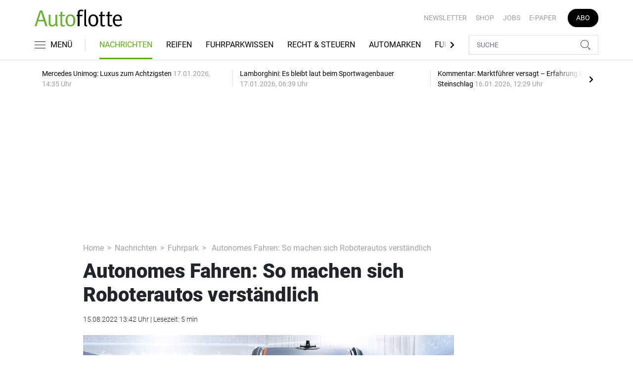

--- FILE ---
content_type: text/html; charset=UTF-8
request_url: https://www.autoflotte.de/nachrichten/fuhrpark/autonomes-fahren-so-machen-sich-roboterautos-verstaendlich-3215097
body_size: 27357
content:
<!DOCTYPE html>
<html lang="de">
<head><meta charset="utf-8">
    <link rel="preconnect" href="//api.usercentrics.eu">
    <link rel="preconnect" href="//app.usercentrics.eu">
    <link rel="preconnect" href="https://cp.autoflotte.de">
    <link rel="preconnect" href="https://cdn.autoflotte.de">
    <title>Autonomes Fahren: So machen sich Roboterautos verständlich</title>
    <meta name="viewport" content="width=device-width, initial-scale=1, minimum-scale=1, maximum-scale=3.0, user-scalable=yes">
    <meta name="description" content="Schon die nonverbale Kommunikation zwischen zwei menschlichen Autofahrern ist nicht selten kompliziert. Maschinen stellt die Verständigung mit anderen Verkehrsteilnehmern vor besonders große Aufgaben.">

    <meta rel="dns-prefetch" href="https://cdn.autoflotte.de">
                <link rel="canonical" href="https://www.autohaus.de/nachrichten/autohersteller/autonomes-fahren-so-machen-sich-roboterautos-verstaendlich-3214669">
                <meta name="robots" content="max-image-preview:large">
    
    <link itemprop="url" href="https://www.autoflotte.de/nachrichten/fuhrpark/autonomes-fahren-so-machen-sich-roboterautos-verstaendlich-3215097">
    <link itemprop="thumbnailUrl" href="https://cdn.autoflotte.de/thumb_1200x675/media/5172/Autonomes_Fahren_Jaguar_Land_Rover.jpg">    <link itemprop="mainEntityOfPage" href="https://www.autoflotte.de/nachrichten/fuhrpark/autonomes-fahren-so-machen-sich-roboterautos-verstaendlich-3215097">
    <meta property="og:locale" content="de_DE">
    <meta property="og:type" content="website">
    <meta property="og:title" content="Autonomes Fahren: So machen sich Roboterautos verständlich">
    <meta property="og:description" content="Schon die nonverbale Kommunikation zwischen zwei menschlichen Autofahrern ist nicht selten kompliziert. Maschinen stellt die Verständigung mit anderen Verkehrsteilnehmern vor besonders große Aufgaben.">
    <meta property="og:url" content="https://www.autoflotte.de/nachrichten/fuhrpark/autonomes-fahren-so-machen-sich-roboterautos-verstaendlich-3215097">
    <meta property="og:site_name" content="autoflotte.de">
            <meta property="og:image" content="https://cdn.autoflotte.de/thumb_1200x675/media/5172/Autonomes_Fahren_Jaguar_Land_Rover.jpg">
        <meta property="og:image:width" content="1200">
        <meta property="og:image:height" content="675">
        <meta name="twitter:card" content="summary_large_image">
    <meta name="twitter:description" content="Schon die nonverbale Kommunikation zwischen zwei menschlichen Autofahrern ist nicht selten kompliziert. Maschinen stellt die Verständigung mit anderen Verkehrsteilnehmern vor besonders große Aufgaben.">
    <meta name="twitter:title" content="Autonomes Fahren: So machen sich Roboterautos verständlich">
    <meta name="twitter:image" content="https://cdn.autoflotte.de/thumb_1200x675/media/5172/Autonomes_Fahren_Jaguar_Land_Rover.jpg">        <link rel="stylesheet" href="/build/styles.9b971c84.css">
    
            <script id="usercentrics-cmp" data-settings-id="1lCioyQWEZutOt"
                src="https://app.usercentrics.eu/browser-ui/latest/loader.js"
                data-tcf-enabled data-suppress-cmp-display >
        </script>
        <script type="text/javascript" charset="UTF-8">
            !function() {
                var cpBaseUrl = 'https://cp.autoflotte.de';
                var cpController = cpBaseUrl + '/now.js';
                var cpPropertyId = '603d116c';

                !function(C,o,n,t,P,a,s){C.CPObject=n,C[n]||(C[n]=function(){
                    for(var e=arguments.length,i=new Array(e),c=0;c<e;c++)i[c]=arguments[c];const[r,u,l]=i;if(C[n].q||(C[n].q=[]),
                        t=Array.prototype.slice.call(arguments,0),!C[n].patched&&("fatal"===r&&u&&(C[n].le=u,
                        Array.prototype.forEach.call(C[n].q,(function(e){"error"===e[0]&&"function"==typeof e[1]&&e[1](u)}))),
                    "error"===r&&"function"==typeof u&&C[n].le&&u(C[n].le),"extension"===r&&u&&l&&"function"==typeof l.init&&(l.init(),
                        l.initialized=!0),"authenticate"===r&&u)){try{
                        P=-1===(o.cookie||"").indexOf("_cpauthhint=")&&!(C.localStorage||{})._cpuser&&-1===C.location.href.toLowerCase().indexOf("cpauthenticated")
                    }catch(e){P=!1}P&&(a={isLoggedIn:function(){return!1},hasValidSubscription:function(){return!1}},
                    "function"==typeof u&&u(null,a),t=["authenticate",null])}C[n].q.push(t)});try{
                    ((s=(o.cookie.split("_cpauthhint=")[1]||"").split(";")[0])?Number(s[1]):NaN)>0&&(o.body?o.body.classList.add("cpauthenticated"):o.addEventListener("DOMContentLoaded",(function(){
                        o.body.classList.add("cpauthenticated")})))}catch(e){}C[n].l=+new Date,C[n].sv=5}(window,document,"cp");

                cp('create', cpPropertyId, {
                    baseUrl: cpBaseUrl
                });

                cp('render', {});
           }()
        </script>
        <script src="https://cp.autoflotte.de/now.js" async fetchPriority="high" onerror="cp('fatal', arguments)"></script>
        <script type="text/plain" data-usercentrics="Google Tag Manager">(function(w,d,s,l,i){w[l]=w[l]||[];w[l].push({'gtm.start':
            new Date().getTime(),event:'gtm.js'});var f=d.getElementsByTagName(s)[0],
            j=d.createElement(s),dl=l!='dataLayer'?'&l='+l:'';j.async=true;j.src=
            'https://www.googletagmanager.com/gtm.js?id='+i+dl;f.parentNode.insertBefore(j,f);
        })(window,document,'script','dataLayer','GTM-KS3TK5K');</script>
        
                    <script >
      window.dataLayer = window.dataLayer || [];
      window.dataLayer.push({
                      'data-iam': 'nachrichten_fuhrpark_detail',
                              'siteId': 3215097,                'mainSection': 'nachrichten',                'subSection': 'fuhrpark',                'tags': "['Autonomes Fahren','Roboterauto','Jaguar','Land Rover','Volvo']"          });
          </script>
    <script type="text/javascript">
        function loadGPTScript() {
                var gads = document.createElement("script");
                gads.async = true;
                gads.src = "https://securepubads.g.doubleclick.net/tag/js/gpt.js";
                gads.onload = function () {
                    if (!window.googletag) window.googletag = { cmd: [] };
                    googletag.cmd = googletag.cmd || [];
                    googletag.cmd.push(function() {
                        window.adslot = {};
                          var mapping1 =
          googletag.sizeMapping()
              .addSize([0, 0], [[300, 100], [300, 50]])
              .addSize([320, 0], [[320, 100], [320, 50], [300, 100], [300, 50]])
              .addSize([488, 0], [[468, 60], [320, 100], [320, 50], [300, 100], [300, 50]])
              .addSize([748, 0], [[728, 90], [468, 60]])
              .addSize([990, 0], [[970, 250], [950, 250], [970, 90], [728, 90], [468, 60]])
              .build();

      var mapping3 =
          googletag.sizeMapping()
              .addSize([0, 0], [])
              .addSize([840, 0], [[160, 600], [120, 600]])
              .addSize([1200, 0], [[300, 600], [160, 600], [120, 600]])
              .build();

      var mapping4 =
          googletag.sizeMapping()
              .addSize([0, 0], [[320, 240], [320, 100], [320, 50], [300, 250], [300, 100], [300, 50]])
              .addSize([840, 0], [[320, 240], [300, 250]])
              .build();

      var mapping5 =
          googletag.sizeMapping()
              .addSize([0, 0], [[300, 250], [300, 100], [300, 50]])
              .addSize([320, 0], [[320, 240], [320, 100], [320, 50], [300, 250], [300, 100], [300, 50]])
              .addSize([488, 0], [[468, 60], [320, 240], [320, 100], [320, 50], [300, 250], [300, 100], [300, 50]])
              .addSize([748, 0], [[728, 90], [468, 60], [320, 240], [300, 250]])
              .addSize([990, 0], [[970, 250], [950, 250], [970, 90], [728, 90], [468, 60], [320, 240], [300, 250]])
              .build();


// /22921118383/GE-B2B-AUTOFLOTTE_2022 - Article - Header Tags

// Adslot 10 - /22921118383/GE-B2B-AUTOFLOTTE_2022 - Article/Top - Non Lazy Loading
      adslot['div-gpt-ad-top-10'] =
          googletag.defineSlot('/22921118383/GE-B2B-AUTOFLOTTE_2022/Article/Top', [[970, 250], [950, 250], [970, 90], [728, 90], [468, 60], [320, 100], [320, 50], [300, 100], [300, 50]], 'div-gpt-ad-top-10')
              .defineSizeMapping(mapping1)
              .addService(googletag.pubads());


// Adslot 21 - /22921118383/GE-B2B-AUTOFLOTTE_2022 - Article/Side - Lazy Loading
      adslot['div-gpt-ad-side-21'] =
          googletag.defineSlot('/22921118383/GE-B2B-AUTOFLOTTE_2022/Article/Side', [[300, 600], [160, 600], [120, 600]], 'div-gpt-ad-side-21')
              .defineSizeMapping(mapping3)
              .addService(googletag.pubads());



// Adslot 40 - /22921118383/GE-B2B-AUTOFLOTTE_2022 - Article/Content2 - Lazy Loading
      adslot['div-gpt-ad-content2-40'] =
          googletag.defineSlot('/22921118383/GE-B2B-AUTOFLOTTE_2022/Article/Content2', [[320, 240], [320, 100], [320, 50], [300, 250], [300, 100], [300, 50]], 'div-gpt-ad-content2-40')
              .defineSizeMapping(mapping4)
              .addService(googletag.pubads());


// Adslot 1 - /22921118383/GE-B2B-AUTOFLOTTE_2022 - Article/Mid1 - Lazy Loading
      adslot['div-gpt-ad-mid1-1'] =
          googletag.defineSlot('/22921118383/GE-B2B-AUTOFLOTTE_2022/Article/Mid1', [[970, 250], [950, 250], [970, 90], [728, 90], [468, 60], [320, 240], [320, 100], [320, 50], [300, 250], [300, 100], [300, 50]], 'div-gpt-ad-mid1-1')
              .defineSizeMapping(mapping5)
              .addService(googletag.pubads());


// Adslot 2 - /22921118383/GE-B2B-AUTOFLOTTE_2022 - Article/Mid2 - Lazy Loading
      adslot['div-gpt-ad-mid2-2'] =
          googletag.defineSlot('/22921118383/GE-B2B-AUTOFLOTTE_2022/Article/Mid2', [[970, 250], [950, 250], [970, 90], [728, 90], [468, 60], [320, 240], [320, 100], [320, 50], [300, 250], [300, 100], [300, 50]], 'div-gpt-ad-mid2-2')
              .defineSizeMapping(mapping5)
              .addService(googletag.pubads());


// Adslot 3 - /22921118383/GE-B2B-AUTOFLOTTE_2022 - Article/Mid3 - Lazy Loading
      adslot['div-gpt-ad-mid3-3'] =
          googletag.defineSlot('/22921118383/GE-B2B-AUTOFLOTTE_2022/Article/Mid3', [[970, 250], [950, 250], [970, 90], [728, 90], [468, 60], [320, 240], [320, 100], [320, 50], [300, 250], [300, 100], [300, 50]], 'div-gpt-ad-mid3-3')
              .defineSizeMapping(mapping5)
              .addService(googletag.pubads());


// Adslot 4 - /22921118383/GE-B2B-AUTOFLOTTE_2022 - Article/Mid4 - Lazy Loading
      adslot['div-gpt-ad-mid4-4'] =
          googletag.defineSlot('/22921118383/GE-B2B-AUTOFLOTTE_2022/Article/Mid4', [[970, 250], [950, 250], [970, 90], [728, 90], [468, 60], [320, 240], [320, 100], [320, 50], [300, 250], [300, 100], [300, 50]], 'div-gpt-ad-mid4-4')
              .defineSizeMapping(mapping5)
              .addService(googletag.pubads());


// Adslot 5 - /22921118383/GE-B2B-AUTOFLOTTE_2022 - Article/Mid5 - Lazy Loading
      adslot['div-gpt-ad-mid5-5'] =
          googletag.defineSlot('/22921118383/GE-B2B-AUTOFLOTTE_2022/Article/Mid5', [[970, 250], [950, 250], [970, 90], [728, 90], [468, 60], [320, 240], [320, 100], [320, 50], [300, 250], [300, 100], [300, 50]], 'div-gpt-ad-mid5-5')
              .defineSizeMapping(mapping5)
              .addService(googletag.pubads());


        googletag.pubads().setTargeting('mainsection','nachrichten');
googletag.pubads().setTargeting('subsection','fuhrpark');
googletag.pubads().setTargeting('siteID','3215097');
googletag.pubads().setTargeting('keywords',[['Autonomes Fahren','Roboterauto','Jaguar','Land Rover','Volvo']]);



    googletag.pubads().enableSingleRequest();
    googletag.pubads().collapseEmptyDivs();
    googletag.pubads().disableInitialLoad();
    googletag.enableServices();

    googletag.pubads().refresh([adslot['div-gpt-ad-top-10']], {changeCorrelator: false}); // load this adcall without lazy

    var LazyLoading_Tag_IDs = 'div-gpt-ad-side-21, div-gpt-ad-content2-40, div-gpt-ad-mid1-1, div-gpt-ad-mid2-2, div-gpt-ad-mid3-3, div-gpt-ad-mid4-4, div-gpt-ad-mid5-5';
                                        let observer = new IntersectionObserver((entries) => {
                        entries.forEach(entry => {
                            let adId = entry.target.id;
                            if (entry.isIntersecting && !entry.target.dataset.isCalled && adslot[adId]) {
                                entry.target.dataset.isCalled = true;
                                googletag.cmd.push(function() {
                                    googletag.pubads().refresh([adslot[adId]], {changeCorrelator: false});
                                });
                                                            }
                        });
                    }, { rootMargin: "500px" });
                                        if (LazyLoading_Tag_IDs) {
                        LazyLoading_Tag_IDs.replace(/\s/g, '').split(',').forEach(id => {
                            let el = document.getElementById(id);
                            if (el) observer.observe(el);
                        });
                    } else {
                        console.warn("Keine LazyLoading-Anzeigen gefunden.");
                    }
                });             };             document.head.appendChild(gads);
        }
        window.addEventListener("ucEvent", function (e) {
            if (e.detail && e.detail.event === "consent_status" && e.detail['Google Ads'] === true) {
                if ("requestIdleCallback" in window) {
                    requestIdleCallback(loadGPTScript, { timeout: 1000 });
                } else {
                    setTimeout(loadGPTScript, 500);                 }
            }
        });
    </script>
        <script type="application/ld+json">
    {
        "@context": "https://schema.org",
        "@type": "NewsArticle",
        "url": "https://www.autoflotte.de/nachrichten/fuhrpark/autonomes-fahren-so-machen-sich-roboterautos-verstaendlich-3215097",
                    "author": {
                "@type": "Person",
                "name": "Holger Holzer/SP-X"
            },
                        "publisher": {
                "@type": "Organization",
                "name": "AUTOFLOTTE, TECVIA GmbH",
                "logo": "https://www.autoflotte.de/build/images/tpl/Af-Logo.png"
            },
        "headline": "Autonomes Fahren: So machen sich Roboterautos verst\u00e4ndlich",
        "mainEntityOfPage": "https://www.autoflotte.de/nachrichten/fuhrpark/autonomes-fahren-so-machen-sich-roboterautos-verstaendlich-3215097",
        "abstract": "Schon die nonverbale Kommunikation zwischen zwei menschlichen Autofahrern ist nicht selten kompliziert. Maschinen stellt die Verst\u00e4ndigung mit anderen Verkehrsteilnehmern vor besonders gro\u00dfe Aufgaben.",
        "description": "Schon die nonverbale Kommunikation zwischen zwei menschlichen Autofahrern ist nicht selten kompliziert. Maschinen stellt die Verst\u00e4ndigung mit anderen Verkehrsteilnehmern vor besonders gro\u00dfe Aufgaben.",
        "articleBody": "Keine Stimme, keine Mimik und keine K\u00f6rpersprache \u2013 Roboterautos werden die am schwersten zu durchschauenden Verkehrsteilnehmer im Stra\u00dfenverkehr der nahen Zukunft sein. Damit die stummen Maschinen demn\u00e4chst kein Sicherheitsrisiko an Kreuzungen und \u00dcberg\u00e4ngen sind, m\u00fcssen sie eine verst\u00e4ndliche Sprache erlernen, mit der sie sich Fu\u00dfg\u00e4ngern, Radfahrern und menschlichen Autofahrern mitteilen k\u00f6nnen. Wie diese aussehen k\u00f6nnte, wird aktuell verhandelt. Dass Roboautos mit ihrer Umwelt kommunizieren m\u00fcssen, ist f\u00fcr Entwickler und Hersteller schon lange klar. Nur beim \"Wie\" herrschte weitgehend Orientierungslosigkeit. Jeder Prototyp und jede Studie verfolgte einen eigenen Ansatz: Audi etwa experimentierte mit Projektionen, Licht-Symbolen, die das Auto mittels der Scheinwerfer auf die Stra\u00dfe wirft und dort von anderen Verkehrsteilnehmern gelesen werden. Der schwedische Zulieferer Semcom setzte auf ein Bildschirmgesicht auf dem K\u00fchlergrill, das Passanten freundlich zul\u00e4chelt, wenn diese die Stra\u00dfe \u00fcberqueren sollten. \u00c4hnlich menschelnd: die riesigen Elektro-Augen von Jaguar. Inklusive Lid, Iris und Pupille sollten sie Blickkontakt zu anderen Verkehrsteilnehmern aufnehmen. So stimmig und interessant die Ideen jeweils sind: Wildwuchs funktioniert im Stra\u00dfenverkehr nicht. Wenn autonome Autos in gro\u00dfer Zahl auf die Stra\u00dfe rollen, brauchen sie eine einheitliche Sprache. Es ist nicht vorstellbar, dass jeder Autohersteller seine eigene L\u00f6sung etabliert. Auf der Suche nach der universalen Kommunikationsform Der Ingenieur Stephan Cieler sucht nach der universalen Kommunikationsform f\u00fcr Roboautos. Der Entwickler beim Zulieferer Continental arbeitet unter anderem in den ISO-Normungsgremien an der Standardisierung sogenannte externer und dynamischer Mensch-Maschine-Schnittstellen (\"Human Machine Interface\"). Ihn besch\u00e4ftigt, wie sich Roboter-Fahrzeug und lebendige Verkehrsteilnehmer k\u00fcnftig am sichersten austauschen k\u00f6nnen. Etwa am Zebrastreifen, wo die wichtigste Frage lautet, ob das Auto auch wirklich anh\u00e4lt, wenn man auf die Fahrbahn tritt. Oder an Engstellen, wo zwei Fahrzeugf\u00fchrer sich \u00fcber die Vorfahrt einigen m\u00fcssen. \u00a0 Cieler und sein Team haben zun\u00e4chst 17 Regeln f\u00fcr Mensch-Maschine-Schnittstellen entwickelt. So etwas wie das grundlegende Regelwerk der Kommunikation zwischen dem Auto und seiner belebten Umwelt. Die Signale des Autos m\u00fcssen eindeutig sein und dar\u00fcber hinaus mit dem sonstigen Verhalten des Fahrzeugs \u00fcbereinstimmen. Zeigt das Auto einem anderen Verkehrsteilnehmer an, dass es an einer Kreuzung wartet, darf es danach nicht noch kurz bis zur Haltelinie beschleunigen. Eine einmal gesetzte Botschaft kann dar\u00fcber hinaus nicht im Zuge der Kommunikation wieder ge\u00e4ndert werden. Zudem muss sichergestellt sein, dass Signale f\u00fcr andere Verkehrsteilnehmer unter allen Wetter- und Lichtbedingungen immer klar erkennbar sind.Am Ende herausgekommen ist eine verbl\u00fcffend simple Sprachmechanik. \"Wir glauben, dass die Kommunikation visuell sein muss, sehr, sehr einfach und dass nur wenige Botschaften n\u00f6tig beziehungsweise sinnvoll sind\", so Cieler. So lie\u00dfe sich auch die Gefahr von Missverst\u00e4ndnissen reduzieren. \"Wenn das Auto beispielsweise signalisieren soll \u201aich habe dich gesehen\u2018 mag das bei einem einzelnen Passanten noch sinnvoll sein. Wen aber meint das Fahrzeug in einer Gruppe oder einer Menschenansammlung\", gibt der Ingenieur ein Beispiel. Gegen die Kommunikation von Instruktionen oder Aufforderungen f\u00fchrt er das gleiche Argument an \u2013 wer in solchen F\u00e4llen als Adressat gemeint ist, l\u00e4sst sich im st\u00e4dtischen Verkehrsgewimmel f\u00fcr andere Verkehrsteilnehmer nicht immer sicher feststellen. Am Ende sind daher gerade einmal zwei Botschaften n\u00f6tig, die das Roboterauto in die Umwelt sendet: \"Autonomes Fahren aktiv\" und \"ich gew\u00e4hre dir Priorit\u00e4t\". F\u00fcr die konkrete Gestaltung des Roboterauto-HMIs hat Cieler einen Vorschlag. Auch der ist bestechend simpel: Ein t\u00fcrkises Lichtband um das Fahrzeug herum zeigt an, dass es sich im autonomen Modus befindet. Wenn es blinkt, teilt es mit, anzuhalten und dem anderen Vortritt oder Vorfahrt zu lassen. T\u00fcrkis deswegen, so Cieler, weil die Farbe anders als blaues oder gelbes Blinklicht im Verkehr noch nicht belegt sei. Und weil sie keine Instruktion impliziert \u2013 wie etwa rotes Stopplicht oder ein Gr\u00fcn, das freie Fahrt suggeriert. Ob sich Cielers Ansatz bei Industrie, Wissenschaft und Politik durchsetzt bleibt abzuwarten. Ganz unwahrscheinlich ist das nicht, gehen laut dem Forscher doch auch die Ans\u00e4tze anderer Gremien in eine \u00e4hnliche Richtung. Simpel, intuitiv und allgemeinverst\u00e4ndlich wollen sie alle sein. Bis es einen mindestens europa-, wenn nicht weltweiten, Standard gibt, werden nach Einsch\u00e4tzung Cielers aber noch rund zehn Jahre vergehen. Ein Zeithorizont, den viele Experten auch f\u00fcr die Marktdurchdringung des autonomen Fahrens ansetzen.\u00a0",
        "image":[
          {"@type":"ImageObject","url":"https://cdn.autoflotte.de/thumb_1200x675/media/5172/Autonomes_Fahren_Jaguar_Land_Rover.jpg","width":"1280","height":"675","name":"Autonome Fahrzeuge mit Bildschirmen als Augen"},
          {"@type":"ImageObject","url":"https://cdn.autoflotte.de/thumb_675x675/media/5172/Autonomes_Fahren_Jaguar_Land_Rover.jpg","width":"675","height":"675","name":"Autonome Fahrzeuge mit Bildschirmen als Augen"}
        ],
                "datePublished":"2022-08-15T13:42:00+02:00",
        "keywords": "Autonomes Fahren,Roboterauto,Jaguar,Land Rover,Volvo",
        "dateModified": "2025-05-02T00:15:28+02:00"
    }
</script></head>
<body data-sticky-header-class="sticky" id="body">
<header class="header">
    <div class="container container--full-width-phone header__container">
        <div class="header__top hidden-phone">
            <div class="row align-items-center">
                <div class="col-auto">
                                        <a class="logo" href="/" title="Autoflotte | Das News- und Nachrichten-Portal für Ihr Auto und Flottenmanagement. Ob Firmenwagen, Leasing oder Tankkarte. Hier gestalten Sie Ihren Fuhrpark neu"><img  src="/build/images/tpl/Af-Logo.svg" class="logo__img" width="230" height="45" alt="Autoflotte | Das News- und Nachrichten-Portal für Ihr Auto und Flottenmanagement. Ob Firmenwagen, Leasing oder Tankkarte. Hier gestalten Sie Ihren Fuhrpark neu" title="Autoflotte | Das News- und Nachrichten-Portal für Ihr Auto und Flottenmanagement. Ob Firmenwagen, Leasing oder Tankkarte. Hier gestalten Sie Ihren Fuhrpark neu">
                    </a>
                </div>
                <div class="col">
                            <ul class="secondary-nav">
            
                <li class="first">        <a href="https://newsletter.tecvia.com/af_afa?utm_campaign=af-newsletter&amp;utm_source=autoflotte&amp;utm_medium=website" target="_blank" title="Newsletter" data-analytics-label="nav-service" data-tracking="3069468">Newsletter</a>        
    </li>

    
                <li>        <a href="https://www.auto-business-shop.de/?utm_source=Autoflotte+Website&amp;utm_medium=CTA" target="_blank" title="Shop" data-analytics-label="nav-service" data-tracking="3069471">Shop</a>        
    </li>

    
                <li>        <a href="https://autojob.de/?utm_source=Autoflotte-referrer&amp;utm_medium=website&amp;utm_campaign=AF-Website-Servicenavi" target="_blank" title="Jobs" data-analytics-label="nav-service" data-tracking="3069472">Jobs</a>        
    </li>

    
                <li>        <a href="https://digital.autoflotte.de" target="_blank" title="E-Paper" data-analytics-label="nav-service" data-tracking="3069475">E-Paper</a>        
    </li>

    
                <li class="last">        <a href="https://www.auto-business-shop.de/shop/magazine-und-portale/autoflotte-freiabo.html?utm_source=Autoflotte+Website&amp;utm_medium=CTA&amp;utm_campaign=AF+Freiabo" target="_blank" title="Abo" class="abo-link" data-analytics-label="nav-service" data-tracking="3069470">Abo</a>        
    </li>


    </ul>

                </div>
            </div>
        </div>
        <div class="header__bottom">
            <div class="row align-items-center justify-content-between flex-nowrap">
                <div class="col-md-auto z-1">
                    <div class="row flex-nowrap">
                        <div class="col-auto header__col-left">
                                <button class="navbar-toggler pl-0" title="Menu öffnen und schließen" type="button"
                                    data-toggle-class="active" data-target="#main-menu" data-toggle-class-2="modal-open"
                                    data-target-2="#body">
                                <svg class="navbar-toggler__icon bars icon-left">
                                    <use xlink:href="/build/spritemap.be3395b7f73ec45ec42d.svg#bars-thin"></use>
                                </svg>
                                <span class="navbar-toggler__text hide-sticky">MENÜ</span>
                            </button>
                        </div>
                        <div class="col-md-auto px-0 text-center text-md-left">
                                                            <a class="logo show-sticky" href="/" title="Autoflotte | Das News- und Nachrichten-Portal für Ihr Auto und Flottenmanagement. Ob Firmenwagen, Leasing oder Tankkarte. Hier gestalten Sie Ihren Fuhrpark neu"><img  src="/build/images/tpl/Af-Logo.svg" class="logo__img" width="155" height="30" alt="Autoflotte | Das News- und Nachrichten-Portal für Ihr Auto und Flottenmanagement. Ob Firmenwagen, Leasing oder Tankkarte. Hier gestalten Sie Ihren Fuhrpark neu" title="Autoflotte | Das News- und Nachrichten-Portal für Ihr Auto und Flottenmanagement. Ob Firmenwagen, Leasing oder Tankkarte. Hier gestalten Sie Ihren Fuhrpark neu">
                            </a>
                        </div>
                    </div>
                </div>
                <div class="col-md desktop-nav-column header__col-divider-not-sticky">
                    <div class="desktop-nav">
                        <button class="desktop-nav__scroll-prev" id="desktop-nav-prev">
                            <svg>
                                <use xlink:href="/build/spritemap.be3395b7f73ec45ec42d.svg#chevron-left"></use>
                            </svg>
                        </button>
                        <div class="desktop-nav__scroll" id="desktop-nav-scroll">
                                        <ul class="desktop-nav__list" id="desktop-nav-list">
            
                            <li class="current_ancestor first">        <a href="/nachrichten" title="Nachrichten" data-analytics-label="nav-main" data-tracking="3069437" class="has-children">Nachrichten</a>                <ul class="menu_level_1">
            
                <li class="current first">        <a href="/nachrichten/fuhrpark" title="Fuhrpark" data-analytics-label="nav-main" data-tracking="3069438">Fuhrpark</a>        
    </li>

    
                <li>        <a href="/nachrichten/autohersteller" title="Autohersteller" data-analytics-label="nav-main" data-tracking="3069439">Autohersteller</a>        
    </li>

    
                <li class="last">        <a href="/nachrichten/fahrberichte" title="Fahrberichte" data-analytics-label="nav-main" data-tracking="3069440">Fahrberichte</a>        
    </li>


    </ul>

    </li>

    
                <li>        <a href="/reifen" title="Reifen" data-analytics-label="nav-main" data-tracking="3516332">Reifen</a>        
    </li>

    
                            <li>        <a href="/fuhrparkwissen" title="Fuhrparkwissen" data-analytics-label="nav-main" data-tracking="3453309" class="has-children">Fuhrparkwissen</a>                <ul class="menu_level_1">
            
                <li class="first">        <a href="/fuhrparkwissen/fuhrparkmangement" title="Fuhrparkmangement" data-analytics-label="nav-main" data-tracking="3453310">Fuhrparkmangement</a>        
    </li>

    
                <li>        <a href="/fuhrparkwissen/fuhrparkrecht" title="Fuhrparkrecht" data-analytics-label="nav-main" data-tracking="3453312">Fuhrparkrecht</a>        
    </li>

    
                <li>        <a href="/fuhrparkwissen/fuehrerscheinkontrolle" title="Führerscheinkontrolle" data-analytics-label="nav-main" data-tracking="3453313">Führerscheinkontrolle</a>        
    </li>

    
                <li>        <a href="/fuhrparkwissen/fahrerunterweisung" title="Fahrerunterweisung" data-analytics-label="nav-main" data-tracking="3453314">Fahrerunterweisung</a>        
    </li>

    
                <li>        <a href="/fuhrparkwissen/flottenversicherung" title="Flottenversicherung" data-analytics-label="nav-main" data-tracking="3453315">Flottenversicherung</a>        
    </li>

    
                <li>        <a href="/fuhrparkwissen/uvv-und-dgvu" title="UVV und DGVU" data-analytics-label="nav-main" data-tracking="3453316">UVV und DGVU</a>        
    </li>

    
                <li>        <a href="/fuhrparkwissen/fuhrpark-elektrifizieren" title="Fuhrpark elektrifizieren" data-analytics-label="nav-main" data-tracking="3453317">Fuhrpark elektrifizieren</a>        
    </li>

    
                <li class="last">        <a href="/fuhrparkwissen/fuhrparkportraits" title="Fuhrparkportraits" data-analytics-label="nav-main" data-tracking="3453318">Fuhrparkportraits</a>        
    </li>


    </ul>

    </li>

    
                <li>        <a href="/recht-steuern" title="Recht &amp; Steuern" data-analytics-label="nav-main" data-tracking="3069441">Recht & Steuern</a>        
    </li>

    
                <li>        <a href="/automarken" title="Automarken" data-analytics-label="nav-main" data-tracking="3069443">Automarken</a>        
    </li>

    
                            <li>        <a href="/fuhrpark-tools" title="Fuhrpark-Tools" data-analytics-label="nav-main" data-tracking="3069449" class="has-children">Fuhrpark-Tools</a>                <ul class="menu_level_1">
            
                <li class="first">        <a href="https://fahrerunterweisung.autoflotte.de" target="_blank" title="Fahrerunterweisung" data-analytics-label="nav-main" data-tracking="3069452">Fahrerunterweisung</a>        
    </li>

    
                <li>        <a href="/fuhrpark-tools/firmenwagenrechner-2025" title="Firmenwagenrechner 2025" data-analytics-label="nav-main" data-tracking="3069453">Firmenwagenrechner 2025</a>        
    </li>

    
                <li>        <a href="https://www.dat.de/gebrauchtfahrzeugwerte#/start" target="_blank" title="Gebrauchtfahrzeugwerte" data-analytics-label="nav-main" data-tracking="3069454">Gebrauchtfahrzeugwerte</a>        
    </li>

    
                <li>        <a href="/fuhrpark-tools/werkstattboerse" title="Werkstattbörse" data-analytics-label="nav-main" data-tracking="3069455">Werkstattbörse</a>        
    </li>

    
                <li class="last">        <a href="/fuhrpark-tools/bussgeldkatalog" title="Bußgeldkatalog" data-analytics-label="nav-main" data-tracking="3069456">Bußgeldkatalog</a>        
    </li>


    </ul>

    </li>

    
                <li>        <a href="/events" title="Events" data-analytics-label="nav-main" data-tracking="3069457">Events</a>        
    </li>

    
                            <li>        <a href="/flottenloesungen" title="Flottenlösungen" data-analytics-label="nav-main" data-tracking="3069458" class="has-children">Flottenlösungen</a>                <ul class="menu_level_1">
            
                <li class="first">        <a href="/flottenloesungen/service" title="Service" data-analytics-label="nav-main" data-tracking="3069459">Service</a>        
    </li>

    
                <li class="last">        <a href="/flottenloesungen/preise" title="Preise" data-analytics-label="nav-main" data-tracking="3069460">Preise</a>        
    </li>


    </ul>

    </li>

    
                <li class="last">        <a href="/mediathek" title="Mediathek" data-analytics-label="nav-main" data-tracking="3069464">Mediathek</a>        
    </li>


    </ul>

                        </div>
                        <button class="desktop-nav__scroll-next" id="desktop-nav-next">
                            <svg>
                                <use xlink:href="/build/spritemap.be3395b7f73ec45ec42d.svg#chevron-right"></use>
                            </svg>
                        </button>
                    </div>
                </div>
                <div class="col-md-auto col-3 z-1 pl-0 header__col-divider-sticky header__col-right">

                    <div class="row no-gutters align-items-center flex-nowrap">
                        <div class="col-auto">

                            <div class="row flex-nowrap align-items-center no-gutters">

                                <!-- Search -->
                                <div class="col search-collapse active" id="search">
                                    <form class="search-form" action="/suche">
                                        <input class="search-form__input form-control" name="searchterm" type="search"
                                               placeholder="SUCHE">
                                        <button class="search-form__btn btn" type="submit">
                                            <svg class="navbar-toggler__icon search">
                                                <use xlink:href="/build/spritemap.be3395b7f73ec45ec42d.svg#search-thin"></use>
                                            </svg>
                                        </button>
                                    </form>
                                </div>
                                <div class="col-auto">
                                    <button class="navbar-toggler search-toggler active" title="Suche öffnen und schließen"
                                            type="button" id="search-toggler" data-toggle-class="active" data-target="#search"
                                            data-toggle-class-2="active" data-target-2="#search-toggler">
                                        <span class="search-toggler__open-search">
												<svg class="navbar-toggler__icon search">
													<use xlink:href="/build/spritemap.be3395b7f73ec45ec42d.svg#search-thin"></use>
												</svg>
											</span>
                                        <span class="search-toggler__close-search">
												<svg class="navbar-toggler__icon search">
													<use xlink:href="/build/spritemap.be3395b7f73ec45ec42d.svg#times-thin"></use>
												</svg>
											</span>
                                    </button>
                                </div>
                            </div>

                        </div>
                    </div>
                </div>
            </div>
        </div>
    </div>
    <div class="nav-block" id="main-menu">
        <!-- Header -->
        <div class="nav-block__header">
            <!-- Close Button -->
            <button class="nav-block__close btn btn--close" title="Menu schließen" type="button" data-toggle-class="active"
                    data-target="#main-menu" data-toggle-class-2="modal-open" data-target-2="#body">
                <svg>
                    <use xlink:href="/build/spritemap.be3395b7f73ec45ec42d.svg#times-medium"></use>
                </svg>
            </button>
        </div>
        <!-- Scrollable Content -->
        <div class="nav-block__content">
            <div class="nav-block__container">
                                                    <a href="https://www.auto-business-shop.de/shop/magazine-und-portale/autoflotte-freiabo.html?utm_source=Autoflotte+Website&amp;utm_medium=CTA&amp;utm_campaign=AF+Freiabo" target="_blank" title="Abo" class="abo-link mb-5">Abo</a>
                <br>
                                <form class="search-form mb-4" action="/suche">
                    <input class="search-form__input form-control" name="searchterm" type="search" placeholder="SUCHE">
                    <button class="search-form__btn btn" type="submit">
                        <svg class="navbar-toggler__icon search">
                            <use xlink:href="/build/spritemap.be3395b7f73ec45ec42d.svg#search-thin"></use>
                        </svg>
                    </button>
                </form>
                <!-- Main Nav -->
                        <ul class="main-nav">
                        
                                                            <li class="current_ancestor first">                <a href="/nachrichten" title="Nachrichten" data-analytics-label="nav-burger" data-tracking="3069437" class="has-children">Nachrichten</a>                            <div class="main-nav__collapse-toggler" data-toggle="collapse-next">
                    <svg>
                        <use xlink:href="/build/spritemap.be3395b7f73ec45ec42d.svg#chevron-down"></use>
                    </svg>
                </div>
                                            <ul class="collapse">
                        
                                        <li class="current first">                <a href="/nachrichten/fuhrpark" title="Fuhrpark" data-analytics-label="nav-burger" data-tracking="3069438">Fuhrpark</a>                                    
        </li>
    
                
                                        <li>                <a href="/nachrichten/autohersteller" title="Autohersteller" data-analytics-label="nav-burger" data-tracking="3069439">Autohersteller</a>                                    
        </li>
    
                
                                        <li class="last">                <a href="/nachrichten/fahrberichte" title="Fahrberichte" data-analytics-label="nav-burger" data-tracking="3069440">Fahrberichte</a>                                    
        </li>
    

    </ul>

        </li>
    
                
                                        <li>                <a href="/reifen" title="Reifen" data-analytics-label="nav-burger" data-tracking="3516332">Reifen</a>                                    
        </li>
    
                
                                                            <li>                <a href="/fuhrparkwissen" title="Fuhrparkwissen" data-analytics-label="nav-burger" data-tracking="3453309" class="has-children">Fuhrparkwissen</a>                            <div class="main-nav__collapse-toggler" data-toggle="collapse-next">
                    <svg>
                        <use xlink:href="/build/spritemap.be3395b7f73ec45ec42d.svg#chevron-down"></use>
                    </svg>
                </div>
                                            <ul class="collapse">
                        
                                        <li class="first">                <a href="/fuhrparkwissen/fuhrparkmangement" title="Fuhrparkmangement" data-analytics-label="nav-burger" data-tracking="3453310">Fuhrparkmangement</a>                                    
        </li>
    
                
                                        <li>                <a href="/fuhrparkwissen/fuhrparkrecht" title="Fuhrparkrecht" data-analytics-label="nav-burger" data-tracking="3453312">Fuhrparkrecht</a>                                    
        </li>
    
                
                                        <li>                <a href="/fuhrparkwissen/fuehrerscheinkontrolle" title="Führerscheinkontrolle" data-analytics-label="nav-burger" data-tracking="3453313">Führerscheinkontrolle</a>                                    
        </li>
    
                
                                        <li>                <a href="/fuhrparkwissen/fahrerunterweisung" title="Fahrerunterweisung" data-analytics-label="nav-burger" data-tracking="3453314">Fahrerunterweisung</a>                                    
        </li>
    
                
                                        <li>                <a href="/fuhrparkwissen/flottenversicherung" title="Flottenversicherung" data-analytics-label="nav-burger" data-tracking="3453315">Flottenversicherung</a>                                    
        </li>
    
                
                                        <li>                <a href="/fuhrparkwissen/uvv-und-dgvu" title="UVV und DGVU" data-analytics-label="nav-burger" data-tracking="3453316">UVV und DGVU</a>                                    
        </li>
    
                
                                        <li>                <a href="/fuhrparkwissen/fuhrpark-elektrifizieren" title="Fuhrpark elektrifizieren" data-analytics-label="nav-burger" data-tracking="3453317">Fuhrpark elektrifizieren</a>                                    
        </li>
    
                
                                        <li class="last">                <a href="/fuhrparkwissen/fuhrparkportraits" title="Fuhrparkportraits" data-analytics-label="nav-burger" data-tracking="3453318">Fuhrparkportraits</a>                                    
        </li>
    

    </ul>

        </li>
    
                
                                        <li>                <a href="/recht-steuern" title="Recht &amp; Steuern" data-analytics-label="nav-burger" data-tracking="3069441">Recht & Steuern</a>                                    
        </li>
    
                
                                        <li>                <a href="/automarken" title="Automarken" data-analytics-label="nav-burger" data-tracking="3069443">Automarken</a>                                    
        </li>
    
                
                                                            <li>                <a href="/fuhrpark-tools" title="Fuhrpark-Tools" data-analytics-label="nav-burger" data-tracking="3069449" class="has-children">Fuhrpark-Tools</a>                            <div class="main-nav__collapse-toggler" data-toggle="collapse-next">
                    <svg>
                        <use xlink:href="/build/spritemap.be3395b7f73ec45ec42d.svg#chevron-down"></use>
                    </svg>
                </div>
                                            <ul class="collapse">
                        
                                        <li class="first">                <a href="https://fahrerunterweisung.autoflotte.de" target="_blank" title="Fahrerunterweisung" data-analytics-label="nav-burger" data-tracking="3069452">Fahrerunterweisung</a>                                    
        </li>
    
                
                                        <li>                <a href="/fuhrpark-tools/firmenwagenrechner-2025" title="Firmenwagenrechner 2025" data-analytics-label="nav-burger" data-tracking="3069453">Firmenwagenrechner 2025</a>                                    
        </li>
    
                
                                        <li>                <a href="https://www.dat.de/gebrauchtfahrzeugwerte#/start" target="_blank" title="Gebrauchtfahrzeugwerte" data-analytics-label="nav-burger" data-tracking="3069454">Gebrauchtfahrzeugwerte</a>                                    
        </li>
    
                
                                        <li>                <a href="/fuhrpark-tools/werkstattboerse" title="Werkstattbörse" data-analytics-label="nav-burger" data-tracking="3069455">Werkstattbörse</a>                                    
        </li>
    
                
                                        <li class="last">                <a href="/fuhrpark-tools/bussgeldkatalog" title="Bußgeldkatalog" data-analytics-label="nav-burger" data-tracking="3069456">Bußgeldkatalog</a>                                    
        </li>
    

    </ul>

        </li>
    
                
                                        <li>                <a href="/events" title="Events" data-analytics-label="nav-burger" data-tracking="3069457">Events</a>                                    
        </li>
    
                
                                                            <li>                <a href="/flottenloesungen" title="Flottenlösungen" data-analytics-label="nav-burger" data-tracking="3069458" class="has-children">Flottenlösungen</a>                            <div class="main-nav__collapse-toggler" data-toggle="collapse-next">
                    <svg>
                        <use xlink:href="/build/spritemap.be3395b7f73ec45ec42d.svg#chevron-down"></use>
                    </svg>
                </div>
                                            <ul class="collapse">
                        
                                        <li class="first">                <a href="/flottenloesungen/service" title="Service" data-analytics-label="nav-burger" data-tracking="3069459">Service</a>                                    
        </li>
    
                
                                        <li class="last">                <a href="/flottenloesungen/preise" title="Preise" data-analytics-label="nav-burger" data-tracking="3069460">Preise</a>                                    
        </li>
    

    </ul>

        </li>
    
                
                                        <li class="last">                <a href="/mediathek" title="Mediathek" data-analytics-label="nav-burger" data-tracking="3069464">Mediathek</a>                                    
        </li>
    

    </ul>

            </div>
                    <ul class="secondary-nav-side nav-block__container">
            
                <li class="first">        <a href="https://newsletter.tecvia.com/af_afa?utm_campaign=af-newsletter&amp;utm_source=autoflotte&amp;utm_medium=website" target="_blank" title="Newsletter" data-analytics-label="nav-burger" data-tracking="3069468">Newsletter</a>        
    </li>

    
                <li>        <a href="https://www.auto-business-shop.de/?utm_source=Autoflotte+Website&amp;utm_medium=CTA" target="_blank" title="Shop" data-analytics-label="nav-burger" data-tracking="3069471">Shop</a>        
    </li>

    
                <li>        <a href="https://autojob.de/?utm_source=Autoflotte-referrer&amp;utm_medium=website&amp;utm_campaign=AF-Website-Servicenavi" target="_blank" title="Jobs" data-analytics-label="nav-burger" data-tracking="3069472">Jobs</a>        
    </li>

    
                <li class="last">        <a href="https://digital.autoflotte.de" target="_blank" title="E-Paper" data-analytics-label="nav-burger" data-tracking="3069475">E-Paper</a>        
    </li>


    </ul>

            <!-- Social -->
            <div class="nav-block__container">
                <ul class="social-nav">
                <li>
        <a href="https://www.youtube.com/channel/UCp0rfevwP0ZY_J33RU6R4DQ/featured" target="_blank" title="youtube">
                <span class="social-nav__icon">
                    <svg width="18" height="13">
                        <use xlink:href="/build/spritemap.be3395b7f73ec45ec42d.svg#youtube"></use>
                    </svg>
                </span>
            Youtube
        </a>
    </li>
                <li>
            <a href="https://www.instagram.com/autoflotte" target="_blank" title="instagram">
                <span class="social-nav__icon">
                    <svg width="18" height="18">
                        <use xlink:href="/build/spritemap.be3395b7f73ec45ec42d.svg#instagram-black"></use>
                    </svg>
                </span>
                Instagram
            </a>
        </li>
                <li>
            <a href="https://www.xing.com/news/pages/autoflotte-708" target="_blank" title="xing">
								<span class="social-nav__icon">
									<svg width="18" height="16">
										<use xlink:href="/build/spritemap.be3395b7f73ec45ec42d.svg#xing"></use>
									</svg>
								</span>
                Xing
            </a>
        </li>
                <li>
            <a href="https://www.linkedin.com/showcase/autoflotte" target="_blank" title="linkedin">
                <span class="social-nav__icon">
                    <svg width="19" height="16">
                        <use xlink:href="/build/spritemap.be3395b7f73ec45ec42d.svg#linkedin-thin"></use>
                    </svg>
                </span>
                Linkedin
            </a>
        </li>
                <li>
            <a href="https://open.spotify.com/playlist/20WeIcOfjfQQjmtHkqleva?si=AEiUtNWrTx2QR-Q-MUng8Q" target="_blank" title="xing">
                <span class="social-nav__icon">
                    <svg width="18" height="18">
                        <use xlink:href="/build/spritemap.be3395b7f73ec45ec42d.svg#spotify"></use>
                    </svg>
                </span>
                Spotify
            </a>
        </li>
    </ul>            </div>

        </div>
    </div>
</header>
<div class="featured-top">
    <div class="container">

        <div class="featured-top__content">

            <!-- Slider -->
            <div class="owl-carousel owl-carousel--item-separator js-featured-slider">
                                <!-- Featured Item -->
                <a class="featured-item" href="/nachrichten/autohersteller/mercedes-unimog-luxus-zum-achtzigsten-3752798">
                    <span class="featured-item__title">
                        Mercedes Unimog: Luxus zum Achtzigsten
                    </span>
                    <span class="featured-item__date">
                        17.01.2026, 14:35 Uhr
						</span>
                </a>
                                <!-- Featured Item -->
                <a class="featured-item" href="/nachrichten/autohersteller/lamborghini-es-bleibt-laut-beim-sportwagenbauer-3753408">
                    <span class="featured-item__title">
                        Lamborghini: Es bleibt laut beim Sportwagenbauer
                    </span>
                    <span class="featured-item__date">
                        17.01.2026, 06:39 Uhr
						</span>
                </a>
                                <!-- Featured Item -->
                <a class="featured-item" href="/nachrichten/fuhrpark/kommentar-marktfuehrer-versagt-erfahrung-bei-steinschlag-3757767">
                    <span class="featured-item__title">
                        Kommentar: Marktführer versagt – Erfahrung bei Steinschlag
                    </span>
                    <span class="featured-item__date">
                        16.01.2026, 12:29 Uhr
						</span>
                </a>
                                <!-- Featured Item -->
                <a class="featured-item" href="/nachrichten/fuhrpark/neue-klasse-neue-power-die-bmw-m-high-performance-modelle-werden-elektrisch-3756895">
                    <span class="featured-item__title">
                        Neue Klasse, neue Power: Die BMW M High-Performance-Modelle werden elektrisch
                    </span>
                    <span class="featured-item__date">
                        16.01.2026, 09:08 Uhr
						</span>
                </a>
                                <!-- Featured Item -->
                <a class="featured-item" href="/nachrichten/fuhrpark/management-update-bikeleasing-gruppe-holt-vertriebsexpertin-an-bord-3757516">
                    <span class="featured-item__title">
                        Management-Update: Bikeleasing-Gruppe holt Vertriebsexpertin an Bord
                    </span>
                    <span class="featured-item__date">
                        16.01.2026, 06:15 Uhr
						</span>
                </a>
                
                <!-- Featured Item -->
                <a class="featured-item my-auto" href="/nachrichten">
                    <span class="featured-item__title">
                        Alle Schlagzeilen
                        <svg class="icon-right" width="6" height="12">
                            <use xlink:href="/build/spritemap.be3395b7f73ec45ec42d.svg#chevron-right"></use>
                        </svg>
                    </span>
                </a>

            </div>
        </div>
    </div>
</div>

<div class="section mt-3 mid-ad-section">
    <div class="container ">
        <div class="row">
            <div class="col-12 justify-content-center">
                <div class="text-center ">
        <div class="adspace-top">        <div id="div-gpt-ad-top-10"></div></div></div>            </div>
        </div>
    </div>
</div> <article>
    <div class="section">
        <div class="container">
            <div class="row">
                <div class="col-xl-8 col-lg-10 offset-xl-1">
                    <ul class="breadcrumb">
                        <li class="breadcrumb-item"><a href="/" title="Home">Home</a>
                        </li>
                                                    <li class="breadcrumb-item"><a href="/nachrichten" title="Nachrichten">Nachrichten</a></li>
                                                <li class="breadcrumb-item"><a href="/nachrichten/fuhrpark" title="Fuhrpark">Fuhrpark</a></li>
                        <li class="breadcrumb-item"> Autonomes Fahren: So machen sich Roboterautos verständlich</li>
                    </ul>
                    <div class="subsection">
                                                <h1 class="display-4"><i>Autonomes Fahren: So machen sich Roboterautos verständlich</i></h1>
                        <div class="mb-4">15.08.2022 13:42 Uhr | Lesezeit: 5 min</div>
                        <figure>
                                                            <div class="image-wrapper">
                                    <a class="badge-container" href="/mediathek/kommunikation-bei-roboterautos-3214948" title="Bildergalerie">                                        <img  src="https://cdn.autoflotte.de/thumb_750x422/media/5172/Autonomes_Fahren_Jaguar_Land_Rover.jpg" class="img-fluid" width="750" height="422" alt="Autonome Fahrzeuge mit Bildschirmen als Augen" title="Autonomes Fahren: So machen sich Roboterautos verständlich">
                                        <span class="card__badge badge badge-danger"><svg class="icon-left camera"><use xlink:href="/build/spritemap.be3395b7f73ec45ec42d.svg#camera"></use></svg>Bildergalerie</span></a>                                </div>
                                                                                        <figcaption>Die virtuellen Augen sollen Sicherheit schaffen.
                                    <div class="color-primary">© Foto: Jaguar Land Rover</div>                                </figcaption>
                                                    </figure>
                        <p class="fw500 text-lg">Schon die nonverbale Kommunikation zwischen zwei menschlichen Autofahrern ist nicht selten kompliziert. Maschinen stellt die Verständigung mit anderen Verkehrsteilnehmern vor besonders große Aufgaben.</p>
                                                        <div class="article-authors-list text-lg">
                                von Holger Holzer/SP-X
                            </div>
                            
                                            </div>
                    <div class="row">
                        <div class="col-12">
                            <!--ALL TEXTS LARGER - including headings-->
                            <div class="subsection share-menu">
                                <hr class="bg-primary top">
                                <div class="row">
                                    <div class="col-auto">
                                        <a href="#comments"><svg class="icon-left" width="26" height="28"><use xlink:href="/build/spritemap.be3395b7f73ec45ec42d.svg#comment"></use></svg>Kommentare</a>
                                    </div>
                                    <div class="col-auto mr-auto">
                                        <a href="#" data-toggle="modal" data-target="#sharingModal"><svg class="icon-left" width="21" height="19"><use xlink:href="/build/spritemap.be3395b7f73ec45ec42d.svg#share"></use></svg>Teilen</a>
                                    </div>
                                    <div class="col-auto">
                                        <a href="https://news.google.com/publications/CAAiEIPuh96yRM2dHtXLRYBCvTUqFAgKIhCD7ofeskTNnR7Vy0WAQr01?hl=de&amp;gl=DE&amp;ceid=DE:de"> Folgen auf:<svg class="icon-right" width="21" height="19"><use xlink:href="/build/spritemap.be3395b7f73ec45ec42d.svg#google-news" target="_blank"></use></svg></a>
                                    </div>
                                </div>
                                <hr class="bg-primary bottom">
                                                                <ul class="list-unstyled inline hidden-phone">
                                                                            <li class="mr-2"><a class="color-primary" href="/tag/autonomes-fahren-1331404" title="Autonomes Fahren"><u>#Autonomes Fahren</u></a></li>
                                                                            <li class="mr-2"><a class="color-primary" href="/tag/roboterauto-1331403" title="Roboterauto"><u>#Roboterauto</u></a></li>
                                                                            <li class="mr-2"><a class="color-primary" href="/tag/jaguar-851825" title="Jaguar"><u>#Jaguar</u></a></li>
                                                                            <li class="mr-2"><a class="color-primary" href="/tag/land-rover-851827" title="Land Rover"><u>#Land Rover</u></a></li>
                                                                            <li class="mr-2"><a class="color-primary" href="/tag/volvo-855387" title="Volvo"><u>#Volvo</u></a></li>
                                                                    </ul>
                                                            </div>
                        </div>
                    </div>
                    <div class="row">
                        <div class="col-md-1">
                            <div class="subsection text-sm">
                                <ul class="social-list social-list--sm social-list--in-row-1 justify-content-center mb-0">
                                    <li>
    <a target="_blank" href="https://www.facebook.com/sharer/sharer.php?u=https%3A%2F%2Fwww.autoflotte.de%2Fnachrichten%2Ffuhrpark%2Fautonomes-fahren-so-machen-sich-roboterautos-verstaendlich-3215097&t=Autonomes%20Fahren%3A%20So%20machen%20sich%20Roboterautos%20verst%C3%A4ndlich" title="Auf Facebook teilen" target="_blank">
        <svg width="15" height="24">
            <use xlink:href="/build/spritemap.be3395b7f73ec45ec42d.svg#facebook"></use>
        </svg>
    </a>
</li>
<li>
    <a target="_blank" href="http://twitter.com/share?text=Autonomes%20Fahren%3A%20So%20machen%20sich%20Roboterautos%20verst%C3%A4ndlich&url=https%3A%2F%2Fwww.autoflotte.de%2Fnachrichten%2Ffuhrpark%2Fautonomes-fahren-so-machen-sich-roboterautos-verstaendlich-3215097" title="Auf Twitter teilen">
        <svg width="21" height="20">
            <use xlink:href="/build/spritemap.be3395b7f73ec45ec42d.svg#x-twitter"></use>
        </svg>
    </a>
</li>
<li>
    <a href="https://www.linkedin.com/shareArticle?title=Autonomes%20Fahren%3A%20So%20machen%20sich%20Roboterautos%20verst%C3%A4ndlich&url=https%3A%2F%2Fwww.autoflotte.de%2Fnachrichten%2Ffuhrpark%2Fautonomes-fahren-so-machen-sich-roboterautos-verstaendlich-3215097" title="Auf LinkedIn teilen" target="_blank">
        <svg width="23" height="19">
            <use xlink:href="/build/spritemap.be3395b7f73ec45ec42d.svg#linkedin-thin"></use>
        </svg>
    </a>
</li>
<li>
    <a href="https://www.xing.com/spi/shares/new?url=https%3A%2F%2Fwww.autoflotte.de%2Fnachrichten%2Ffuhrpark%2Fautonomes-fahren-so-machen-sich-roboterautos-verstaendlich-3215097" title="Auf Xing teilen" target="_blank">
        <svg width="23" height="21">
            <use xlink:href="/build/spritemap.be3395b7f73ec45ec42d.svg#xing"></use>
        </svg>
    </a>
</li>
<li class="d-md-none">
    <a href="whatsapp://send?text=https%3A%2F%2Fwww.autoflotte.de%2Fnachrichten%2Ffuhrpark%2Fautonomes-fahren-so-machen-sich-roboterautos-verstaendlich-3215097" title="Auf WhatsApp teilen" data-action="share/whatsapp/share">
        <svg width="24" height="24">
            <use xlink:href="/build/spritemap.be3395b7f73ec45ec42d.svg#whats-app"></use>
        </svg>
    </a>
</li>



                                </ul>
                            </div>
                        </div>
                        <div class="col-md-9">
                            <div class="text-lg" id="article-content-wrapper" data-tagids="1331404,1331403,851825,851827,855387">
                                                                <div class="ad-side noprint data-nosnippet">
                                                                            <div class="text-center ">
                <div id="div-gpt-ad-side-21"></div></div>                                                                    </div>
                                                                                                    <p>Keine Stimme, keine Mimik und keine K&ouml;rpersprache &ndash; Roboterautos werden die am schwersten zu durchschauenden Verkehrsteilnehmer im <a href="/tag/strassenverkehr-3182248" class="internal-tag" title="Mehr zum Thema Stra&szlig;enverkehr">Stra&szlig;enverkehr</a> der nahen Zukunft sein. Damit die stummen Maschinen demn&auml;chst kein Sicherheitsrisiko an Kreuzungen und &Uuml;berg&auml;ngen sind, m&uuml;ssen sie eine verst&auml;ndliche Sprache erlernen, mit der sie sich Fu&szlig;g&auml;ngern, Radfahrern und menschlichen Autofahrern mitteilen k&ouml;nnen. Wie diese aussehen k&ouml;nnte, wird aktuell verhandelt.</p><!--WIDGET_PLACEHOLDER--><p>Dass Roboautos mit ihrer <a href="/tag/umwelt-1372701" class="internal-tag" title="Mehr zum Thema Umwelt">Umwelt</a> kommunizieren m&uuml;ssen, ist f&uuml;r Entwickler und <a href="/tag/hersteller-2055606" class="internal-tag" title="Mehr zum Thema Hersteller">Hersteller</a> schon lange klar. Nur beim "Wie" herrschte weitgehend Orientierungslosigkeit. Jeder Prototyp und jede <a href="/tag/studie-1930046" class="internal-tag" title="Mehr zum Thema Studie">Studie</a> verfolgte einen eigenen Ansatz: <a href="/tag/audi-851831" class="internal-tag" title="Mehr zum Thema Audi">Audi</a> etwa experimentierte mit Projektionen, Licht-Symbolen, die das Auto mittels der <a href="/tag/scheinwerfer-1565854" class="internal-tag" title="Mehr zum Thema Scheinwerfer">Scheinwerfer</a> auf die Stra&szlig;e wirft und dort von anderen Verkehrsteilnehmern gelesen werden. Der schwedische <a href="/tag/zulieferer-2036465" class="internal-tag" title="Mehr zum Thema Zulieferer">Zulieferer</a> Semcom setzte auf ein Bildschirmgesicht auf dem K&uuml;hlergrill, das Passanten freundlich zul&auml;chelt, wenn diese die Stra&szlig;e &uuml;berqueren sollten. &Auml;hnlich menschelnd: die riesigen Elektro-Augen von <a href="/tag/jaguar-851825" class="internal-tag" title="Mehr zum Thema Jaguar">Jaguar</a>. Inklusive Lid, Iris und Pupille sollten sie Blickkontakt zu anderen Verkehrsteilnehmern aufnehmen. So stimmig und interessant die Ideen jeweils sind: Wildwuchs funktioniert im Stra&szlig;enverkehr nicht. Wenn autonome Autos in gro&szlig;er Zahl auf die Stra&szlig;e rollen, brauchen sie eine einheitliche Sprache. Es ist nicht vorstellbar, dass jeder Autohersteller seine eigene L&ouml;sung etabliert.</p><p><b>Auf der Suche nach der universalen Kommunikationsform</b></p><p>Der Ingenieur Stephan Cieler sucht nach der universalen Kommunikationsform f&uuml;r Roboautos. Der Entwickler beim Zulieferer <a href="/tag/continental-851850" class="internal-tag" title="Mehr zum Thema Continental">Continental</a> arbeitet unter anderem in den ISO-Normungsgremien an der Standardisierung sogenannte externer und dynamischer Mensch-Maschine-Schnittstellen ("Human Machine Interface"). Ihn besch&auml;ftigt, wie sich Roboter-Fahrzeug und lebendige Verkehrsteilnehmer k&uuml;nftig am sichersten austauschen k&ouml;nnen. Etwa am Zebrastreifen, wo die wichtigste Frage lautet, ob das Auto auch wirklich anh&auml;lt, wenn man auf die Fahrbahn tritt. Oder an Engstellen, wo zwei Fahrzeugf&uuml;hrer sich &uuml;ber die Vorfahrt einigen m&uuml;ssen. &nbsp;</p><p>Cieler und sein Team haben zun&auml;chst 17 Regeln f&uuml;r Mensch-Maschine-Schnittstellen entwickelt. So etwas wie das grundlegende Regelwerk der Kommunikation zwischen dem Auto und seiner belebten Umwelt. Die Signale des Autos m&uuml;ssen eindeutig sein und dar&uuml;ber hinaus mit dem sonstigen Verhalten des Fahrzeugs &uuml;bereinstimmen. Zeigt das Auto einem anderen Verkehrsteilnehmer an, dass es an einer Kreuzung wartet, darf es danach nicht noch kurz bis zur Haltelinie beschleunigen. Eine einmal gesetzte Botschaft kann dar&uuml;ber hinaus nicht im Zuge der Kommunikation wieder ge&auml;ndert werden. Zudem muss sichergestellt sein, dass Signale f&uuml;r andere Verkehrsteilnehmer unter allen Wetter- und Lichtbedingungen immer klar erkennbar sind.</p>
                                                                    <br>
<div class="mb-3 elem-scroll-margin-top" id="para_3214948">
    <h2>Kommunikation bei Roboterautos</h2>    <a class="badge-container" href="/mediathek/kommunikation-bei-roboterautos-3214948" title="Kommunikation bei Roboterautos">
                   <img  src="https://cdn.autoflotte.de/thumb_690x389/sixcms/media.php/5172/autonom-1.jpg" class="img-fluid" loading="lazy" width="690" height="389" alt="Kommunikation bei Roboterautos" title="Kommunikation bei Roboterautos">
<span class="card__badge badge badge-primary"><svg class="icon-left camera"><use xlink:href="/build/spritemap.be3395b7f73ec45ec42d.svg#camera"></use></svg>Bildergalerie</span>

            </a>
</div>
<div class="text-center"><a class="btn btn--black" href="/mediathek/kommunikation-bei-roboterautos-3214948" title="Zur Bildergalerie">ZUR BILDERGALERIE</a>
</div>
<br>
                                                                                                
                                                                <ul>
                                                                    </ul>
                                
                                                                                <p>Am Ende herausgekommen ist eine verbl&uuml;ffend simple Sprachmechanik. "Wir glauben, dass die Kommunikation visuell sein muss, sehr, sehr einfach und dass nur wenige Botschaften n&ouml;tig beziehungsweise sinnvoll sind", so Cieler. So lie&szlig;e sich auch die Gefahr von Missverst&auml;ndnissen reduzieren. "Wenn das Auto beispielsweise signalisieren soll &sbquo;ich habe dich gesehen&lsquo; mag das bei einem einzelnen Passanten noch sinnvoll sein. Wen aber meint das Fahrzeug in einer Gruppe oder einer Menschenansammlung", gibt der Ingenieur ein Beispiel. Gegen die Kommunikation von Instruktionen oder Aufforderungen f&uuml;hrt er das gleiche Argument an &ndash; wer in solchen F&auml;llen als Adressat gemeint ist, l&auml;sst sich im st&auml;dtischen Verkehrsgewimmel f&uuml;r andere Verkehrsteilnehmer nicht immer sicher feststellen. Am Ende sind daher gerade einmal zwei Botschaften n&ouml;tig, die das Roboterauto in die Umwelt sendet: "<a href="/tag/autonomes-fahren-1331404" class="internal-tag" title="Mehr zum Thema Autonomes Fahren">Autonomes Fahren</a> aktiv" und "ich gew&auml;hre dir Priorit&auml;t".</p><p>F&uuml;r die konkrete Gestaltung des Roboterauto-HMIs hat Cieler einen Vorschlag. Auch der ist bestechend simpel: Ein t&uuml;rkises Lichtband um das Fahrzeug herum zeigt an, dass es sich im autonomen Modus befindet. Wenn es blinkt, teilt es mit, anzuhalten und dem anderen Vortritt oder Vorfahrt zu lassen. T&uuml;rkis deswegen, so Cieler, weil die Farbe anders als blaues oder gelbes Blinklicht im Verkehr noch nicht belegt sei. Und weil sie keine Instruktion impliziert &ndash; wie etwa rotes Stopplicht oder ein Gr&uuml;n, das freie Fahrt suggeriert.</p><p>Ob sich Cielers Ansatz bei Industrie, Wissenschaft und <a href="/tag/politik-3233760" class="internal-tag" title="Mehr zum Thema Politik">Politik</a> durchsetzt bleibt abzuwarten. Ganz unwahrscheinlich ist das nicht, gehen laut dem Forscher doch auch die Ans&auml;tze anderer Gremien in eine &auml;hnliche Richtung. Simpel, intuitiv und allgemeinverst&auml;ndlich wollen sie alle sein. Bis es einen mindestens europa-, wenn nicht weltweiten, Standard gibt, werden nach Einsch&auml;tzung Cielers aber noch rund zehn Jahre vergehen. Ein Zeithorizont, den viele Experten auch f&uuml;r die Marktdurchdringung des autonomen Fahrens ansetzen.&nbsp;</p>                                    
                                


    
                                
                                <div class="subsection noprint" data-nosnippet>
                                                                            <div class="text-center article-rectangle-height">
                <div id="div-gpt-ad-content2-40"></div></div>                                                                    </div>
                            </div>
                        </div>
                    </div>
                </div>
            </div>
        </div>
    </div>
 </article>

    <div class="section overflow-hidden">
        <div class="container">
            <div class="row">
                <div class="col-xl-8 offset-xl-1">
                    <div class="row">
                        <div class="col-md-1 d-none d-xl-block"></div>
                        <div class="col-xl-9 col-md-9 mx-md-auto mx-xl-0">
                            <!--ALL TEXTS LARGER - including headings-->
                            <div class="text-lg">
                                
                                                                <!--SOCIAL-LIST-->


                                <div class="row">
                                    <div class="col-12">
                                        <!--ALL TEXTS LARGER - including headings-->
                                        <div class="subsection share-menu large">
                                            <hr class="bg-primary ">
                                            <div class="row">
                                                <div class="col-auto">
                                                    <a href="#comments"><svg class="icon-left" width="26" height="28"><use xlink:href="/build/spritemap.be3395b7f73ec45ec42d.svg#comment"></use></svg>Kommentare</a>
                                                </div>
                                                <div class="col-auto mr-auto">
                                                    <a href="#" data-toggle="modal" data-target="#sharingModal"><svg class="icon-left" width="21" height="19"><use xlink:href="/build/spritemap.be3395b7f73ec45ec42d.svg#share"></use></svg>Teilen</a>
                                                </div>
                                                <div class="col-auto">
                                                    <a class="btn btn--black mb-0" href="/" title="Zur Startseite">ZUR STARTSEITE</a>
                                                </div>
                                            </div>
                                            <hr class="bg-primary">
                                        </div>
                                    </div>
                                </div>
                                                            </div>
                        </div>
                    </div>
                </div>
            </div>
        </div>
    </div>

            <div class="section">
    <div class="container" data-nosnippet>
        <div class="subsection">
            <div class="row align-items-center"> <div class="col-auto"><h3 class="mb-0">HASHTAG</h3></div>
                <div class="col">
                    <hr class="hr-block" />
                </div>
            </div>
        </div>
        <h2 class="display-4"><i><a href="/tag/autonomes-fahren-1331404" title="Autonomes Fahren">#Autonomes Fahren</a></i></h2>
        <div class="row justify-content-center">
                                                <div class="col-md-4 col-sm-6 ">
    <div class="card" data-analytics-teaser-context="tag_box">
        <a class="badge-container" href="/nachrichten/fuhrpark/teleoperation-so-funktioniert-die-ferngesteuerte-mobilitaet-3213256" title="Teleoperation: So funktioniert die ferngesteuerte Mobilität">
            <div class="embed-responsive embed-responsive--card">
                                    <img  src="https://cdn.autoflotte.de/thumb_360x203/media/5172/teleoperation-mira-fahrstand.jpg" class="embed-responsive-item card-img" loading="lazy" width="360" height="203" alt="Teleoperation Mira" title="Teleoperation: So funktioniert die ferngesteuerte Mobilität">
                                                </div>
        </a>
        <div class="card-body">
            <div class="meta"><span class="card__date">11.08.2022</span>                <a class="tag" href="/tag/autonomes-fahren-1331404" title="Autonomes Fahren">#Autonomes Fahren</a>
                            </div>
            <h2 class="card-title js-dots h2--lines-3"><a href="/nachrichten/fuhrpark/teleoperation-so-funktioniert-die-ferngesteuerte-mobilitaet-3213256" title="Teleoperation: So funktioniert die ferngesteuerte Mobilität">Teleoperation: So funktioniert die ferngesteuerte Mobilität</a></h2>
            <p class="card-text js-dots js-dots--show-read-more text--lines-3"><a class="card-text__link" href="/nachrichten/fuhrpark/teleoperation-so-funktioniert-die-ferngesteuerte-mobilitaet-3213256" title="Teleoperation: So funktioniert die ferngesteuerte Mobilität">Remote-Steuerung von Fahrzeugen im öffentlichen Straßenverkehr – dieses Experiment wagt nun eine neugegründete Tochter des Rheinmetall-Konzerns.</a></p>
                                </div>
    </div>
</div>                                    <div class="col-md-4 col-sm-6 ">
    <div class="card" data-analytics-teaser-context="tag_box">
        <a class="badge-container" href="/nachrichten/fuhrpark/nationale-konferenz-fuer-betriebliche-mobilitaet-hier-geht-s-zur-zukunft-der-mobilitaet-3214272" title="Nationale Konferenz für betriebliche Mobilität: Hier geht’s zur Zukunft der Mobilität">
            <div class="embed-responsive embed-responsive--card">
                            </div>
        </a>
        <div class="card-body">
            <div class="meta"><span class="card__date">10.08.2022</span>                <a class="tag" href="/tag/mobilitaet-1367482" title="Mobilität">#Mobilität</a>
                            </div>
            <h2 class="card-title js-dots h2--lines-3"><a href="/nachrichten/fuhrpark/nationale-konferenz-fuer-betriebliche-mobilitaet-hier-geht-s-zur-zukunft-der-mobilitaet-3214272" title="Nationale Konferenz für betriebliche Mobilität: Hier geht’s zur Zukunft der Mobilität">Nationale Konferenz für betriebliche Mobilität: Hier geht’s zur Zukunft der Mobilität</a></h2>
            <p class="card-text js-dots js-dots--show-read-more text--lines-3"><a class="card-text__link" href="/nachrichten/fuhrpark/nationale-konferenz-fuer-betriebliche-mobilitaet-hier-geht-s-zur-zukunft-der-mobilitaet-3214272" title="Nationale Konferenz für betriebliche Mobilität: Hier geht’s zur Zukunft der Mobilität">Die betriebliche Mitarbeitermobilität ist ein Treiber der Mobilitätswende. Für Unternehmen ist die nachhaltige Ausrichtung des Fuhrparks nicht nur aus wirtschaftlicher Sicht sinnvoll. Was alles dazu g</a></p>
                                </div>
    </div>
</div>                                    <div class="col-md-4 col-sm-6 ">
    <div class="card" data-analytics-teaser-context="tag_box">
        <a class="badge-container" href="/nachrichten/autohersteller/hyundai-smart-city-in-der-stadt-der-zukunft-spielt-sich-viel-unterirdisch-ab-3212506" title="Hyundai Smart City: In der Stadt der Zukunft spielt sich viel unterirdisch ab">
            <div class="embed-responsive embed-responsive--card">
                                    <img  src="https://cdn.autoflotte.de/thumb_360x203/media/5172/hyundai-smart-city-1.jpg" class="embed-responsive-item card-img" loading="lazy" width="360" height="203" alt="Hyundai Smart City" title="Hyundai Smart City: In der Stadt der Zukunft spielt sich viel unterirdisch ab">
                                                </div>
        </a>
        <div class="card-body">
            <div class="meta"><span class="card__date">08.08.2022</span>                <a class="tag" href="/tag/hyundai-854813" title="Hyundai">#Hyundai</a>
                            </div>
            <h2 class="card-title js-dots h2--lines-3"><a href="/nachrichten/autohersteller/hyundai-smart-city-in-der-stadt-der-zukunft-spielt-sich-viel-unterirdisch-ab-3212506" title="Hyundai Smart City: In der Stadt der Zukunft spielt sich viel unterirdisch ab">Hyundai Smart City: In der Stadt der Zukunft spielt sich viel unterirdisch ab</a></h2>
            <p class="card-text js-dots js-dots--show-read-more text--lines-3"><a class="card-text__link" href="/nachrichten/autohersteller/hyundai-smart-city-in-der-stadt-der-zukunft-spielt-sich-viel-unterirdisch-ab-3212506" title="Hyundai Smart City: In der Stadt der Zukunft spielt sich viel unterirdisch ab">Der Autohersteller zeigt mit diesem Konzept auf, wie intelligente Mobilität in der Zukunft funktionieren könnte.</a></p>
                                </div>
    </div>
</div>                                    </div>
        <div class="row">
            <div class="col-12 order-md-1 order-2"><a class="btn btn--black" href="/tag/autonomes-fahren-1331404" title="Weitere Meldungen">WEITERE MELDUNGEN</a></div>
        </div>
    </div>
</div>

            <div class="section">
        <div class="container">
            <div class="subsection">
                <div class="row">
                    <div class="col-12 order-md-2 order-1">
                        <div class="tags-container">
                                                            <a class="tag-link" href="/tag/autonomes-fahren-1331404" title="Autonomes Fahren">#Autonomes Fahren</a>
                                                            <a class="tag-link" href="/tag/roboterauto-1331403" title="Roboterauto">#Roboterauto</a>
                                                            <a class="tag-link" href="/tag/jaguar-851825" title="Jaguar">#Jaguar</a>
                                                            <a class="tag-link" href="/tag/land-rover-851827" title="Land Rover">#Land Rover</a>
                                                            <a class="tag-link" href="/tag/volvo-855387" title="Volvo">#Volvo</a>
                             </div>
                    </div>
                </div>
            </div>
        </div>
    </div>
        <div class="section mid-ad-section">
    <div class="container ">
        <div class="row">
            <div class="col-12 justify-content-center">
                    <div class="text-center ">
        <div class="adspace-standard">        <div id="div-gpt-ad-mid1-1"></div></div></div>            </div>
        </div>
    </div>
</div>    
            <div class="section">
        <div class="container">
            <div class="subsection">
                <div class="row align-items-center">
                    <div class="col-auto">
                        <h3 class="mb-0">MEISTGELESEN</h3>
                    </div>
                    <div class="col">
                        <hr class="hr-block" />
                    </div>
                </div>
            </div>
            <div class="row justify-content-center">
                                    <div class="col-md-4 col-sm-6 ">
    <div class="card" data-analytics-teaser-context="most_read_box">
        <a class="badge-container" href="/nachrichten/autohersteller/70-jahre-ddr-kultautos-p-70-und-trabant-3756372" title="70 Jahre: DDR-Kultautos P 70 und Trabant">
            <div class="embed-responsive embed-responsive--card">
                                    <img  src="https://cdn.autoflotte.de/thumb_360x203/media/5172/01_P70-Trabant.jpeg" class="embed-responsive-item card-img" loading="lazy" width="360" height="203" alt="01_P70-Trabant.jpeg" title="70 Jahre: DDR-Kultautos P 70 und Trabant">
                    <span class="card__badge badge badge-danger"><svg class="icon-left camera"><use xlink:href="/build/spritemap.be3395b7f73ec45ec42d.svg#camera"></use></svg>Bildergalerie</span>                            </div>
        </a>
        <div class="card-body">
            <div class="meta"><span class="card__date">18.01.2026</span>                <a class="tag" href="/tag/jubilaeum-1357720" title="Jubiläum">#Jubiläum</a>
                            </div>
            <h2 class="card-title js-dots h2--lines-3"><a href="/nachrichten/autohersteller/70-jahre-ddr-kultautos-p-70-und-trabant-3756372" title="70 Jahre: DDR-Kultautos P 70 und Trabant">70 Jahre: DDR-Kultautos P 70 und Trabant</a></h2>
            <p class="card-text js-dots js-dots--show-read-more text--lines-3"><a class="card-text__link" href="/nachrichten/autohersteller/70-jahre-ddr-kultautos-p-70-und-trabant-3756372" title="70 Jahre: DDR-Kultautos P 70 und Trabant">Er ist ein Kultklassiker wie kein anderer. Während seiner 36-jährigen Produktionszeit – 1955 debütierte der Wegbereiter P 70, 1991 rollte der letzte Trabant vom Band – wurde das kleine Volksauto der D</a></p>
                                </div>
    </div>
</div>                                    <div class="col-md-4 col-sm-6 ">
    <div class="card" data-analytics-teaser-context="most_read_box">
        <a class="badge-container" href="/nachrichten/autohersteller/mercedes-unimog-luxus-zum-achtzigsten-3752798" title="Mercedes Unimog: Luxus zum Achtzigsten">
            <div class="embed-responsive embed-responsive--card">
                                    <img  src="https://cdn.autoflotte.de/thumb_360x203/media/5172/unimog-1.jpg" class="embed-responsive-item card-img" loading="lazy" width="360" height="203" alt="Mercedes-Benz Trucks Unimog" title="Mercedes Unimog: Luxus zum Achtzigsten">
                    <span class="card__badge badge badge-danger"><svg class="icon-left camera"><use xlink:href="/build/spritemap.be3395b7f73ec45ec42d.svg#camera"></use></svg>Bildergalerie</span>                            </div>
        </a>
        <div class="card-body">
            <div class="meta"><span class="card__date">17.01.2026</span>                <a class="tag" href="/tag/mercedes-benz-852542" title="Mercedes-Benz">#Mercedes-Benz</a>
                            </div>
            <h2 class="card-title js-dots h2--lines-3"><a href="/nachrichten/autohersteller/mercedes-unimog-luxus-zum-achtzigsten-3752798" title="Mercedes Unimog: Luxus zum Achtzigsten">Mercedes Unimog: Luxus zum Achtzigsten</a></h2>
            <p class="card-text js-dots js-dots--show-read-more text--lines-3"><a class="card-text__link" href="/nachrichten/autohersteller/mercedes-unimog-luxus-zum-achtzigsten-3752798" title="Mercedes Unimog: Luxus zum Achtzigsten">Der Unimog ist eigentlich eher harter Arbeiter als luxuriöser Geländewagen. Nicht so in seiner Jubiläumsvariante.</a></p>
                                </div>
    </div>
</div>                                    <div class="col-md-4 col-sm-6 ">
    <div class="card" data-analytics-teaser-context="most_read_box">
        <a class="badge-container" href="/nachrichten/autohersteller/lamborghini-es-bleibt-laut-beim-sportwagenbauer-3753408" title="Lamborghini: Es bleibt laut beim Sportwagenbauer">
            <div class="embed-responsive embed-responsive--card">
                                    <img  src="https://cdn.autoflotte.de/thumb_360x203/media/5172/lamborghini-fenomeno-5.jpg" class="embed-responsive-item card-img" loading="lazy" width="360" height="203" alt="Lamborghini Fenomeno" title="Lamborghini: Es bleibt laut beim Sportwagenbauer">
                                                </div>
        </a>
        <div class="card-body">
            <div class="meta"><span class="card__date">17.01.2026</span>                <a class="tag" href="/tag/lamborghini-885228" title="Lamborghini">#Lamborghini</a>
                            </div>
            <h2 class="card-title js-dots h2--lines-3"><a href="/nachrichten/autohersteller/lamborghini-es-bleibt-laut-beim-sportwagenbauer-3753408" title="Lamborghini: Es bleibt laut beim Sportwagenbauer">Lamborghini: Es bleibt laut beim Sportwagenbauer</a></h2>
            <p class="card-text js-dots js-dots--show-read-more text--lines-3"><a class="card-text__link" href="/nachrichten/autohersteller/lamborghini-es-bleibt-laut-beim-sportwagenbauer-3753408" title="Lamborghini: Es bleibt laut beim Sportwagenbauer">Lamborghini steht vor einem elektrisierenden Kapitel seiner Geschichte. 2026 wird das erste volle Jahr mit komplett hybridisiertem Modellprogramm. Ganz so unter Strom stehen wie geplant wird die Zukun</a></p>
                                </div>
    </div>
</div>                            </div>
        </div>
    </div>

    <div class="section mid-ad-section">
    <div class="container ">
        <div class="row">
            <div class="col-12 justify-content-center">
                    <div class="text-center ">
        <div class="adspace-standard">        <div id="div-gpt-ad-mid3-3"></div></div></div>            </div>
        </div>
    </div>
</div>            <div class="section autojob-box">
    <div class="container" data-nosnippet>
        <div class="subsection">
            <div class="row align-items-center">
                <div class="col-auto"><h3 class="mb-0">STELLENANGEBOTE</h3></div>
                <div class="col">
                    <hr class="hr-block" />
                </div>
                <div class="col-auto"><a href="https://www.autojob.de/?utm_source=AF_Website&utm_medium=autojob_Box&utm_campaign=autojob_Logo" target="_blank" title="autojob"><img  src="/build/images/tpl/autojob-de-logo.svg" loading="lazy" width="160" height="36" alt="autojob" title="autojob">
</a></div>
            </div>
        </div>



        <div class="row">
            <div class="col-auto offset-md-2">
                <a href="http://www.autojob.de/?utm_source=AF-referrer&amp;utm_medium=website&amp;utm_campaign=AF-Website-Box_Stellenangebote" class="btn btn-primary" target="_blank" title="weitere Jobs">weitere Jobs</a>
            </div>
            <div class="col-auto">
                <a href="http://www.autojob.de/anbieten/?utm_source=AF-referrer&amp;utm_medium=website&amp;utm_campaign=AF-Website-Box_Schalten" class="btn btn-outline-primary"  target="_blank" title="Anzeige schalten">Anzeige schalten</a>
            </div>
        </div>
</div>
</div>


        <div class="section mid-ad-section">
    <div class="container ">
        <div class="row">
            <div class="col-12 justify-content-center">
                    <div class="text-center ">
        <div class="adspace-standard">        <div id="div-gpt-ad-mid4-4"></div></div></div>            </div>
        </div>
    </div>
</div>        <div class="section" id="comments">
        <div class="container">
            <div class="subsection">
                <div class="row align-items-center">
                    <div class="col-auto">
                        <div class="h3 mb-0">KOMMENTARE</div>
                    </div>
                    <div class="col">
                        <hr class="hr-block">
                    </div>
                </div>
            </div>
            <div class="row">
                <div class="col-xl-6 col-lg-8 col-md-9 mx-auto">
                    <div class="subsection">
                        </div>                    <div class="pt-3 hidden-phone"></div>
                    <div class="subsection">
                        <div class="text-center">
                            <div class="h3">SAGEN SIE UNS IHRE MEINUNG</div>
                            <p>Die qualifizierte Meinung unserer Leser zu allen Branchenthemen ist ausdrücklich erwünscht. Bitte achten Sie bei Ihren Kommentaren auf die Netiquette, um allen Teilnehmern eine angenehme Kommunikation zu ermöglichen. Vielen Dank!</p>
                        </div>
                        <div id="comment-form-wrapper">
                            <div class="form_error"></div>
                            <form name="comment" method="post" action="/helper/comment/create" class="commentAjaxForm recaptcha-form" novalidate="novalidate">
                            <div id="comment-form-body">
                                    <div class="row">
        <div class="col-md-6">
                <div class="form-group"><label for="comment_email" class="required">E-Mail</label><input type="email" id="comment_email" name="comment[email]" required="required" class="form-control" /></div>
        </div>
        <div class="col-md-6">
             <div class="form-group"><label for="comment_author" class="required">Name</label><input type="text" id="comment_author" name="comment[author]" required="required" class="form-control" /></div>
        </div>
    </div>
    <div class="form-group"><label for="comment_emailAddress" class="required">E-Mail</label><input type="email" id="comment_emailAddress" name="comment[emailAddress]" required="required" class="form-control" /></div>
    <div class="form-group"><label for="comment_text" class="required">Kommentar</label><textarea id="comment_text" name="comment[text]" required="required" class="form-control"></textarea></div>



                            </div>
                            <div class="form-group">
                                <div class="text-center">
                                    <div class="g-recaptcha" data-sitekey="6LcKybcdAAAAAMsAHcqWFXLUZ_gBa1gtdf5f0V7y"></div>
                                </div>
                            </div>
                            <div class="form-group">
                                <div class="text-center">
                                    <button class="btn btn--black" type="submit">KOMMENTAR ABSENDEN</button>
                                </div>
                            </div>
                            <input type="hidden" id="comment_article" name="comment[article]" value="3215097" /><input type="hidden" id="comment_media" name="comment[media]" /><input type="hidden" id="comment__token" name="comment[_token]" value="FQ5ReFuGn5_WX4CbgUV5cX1fHqYajDlYy6HECzzWd68" /></form>
                        </div>
                    </div>
                </div>
            </div>
        </div>
    </div>
    <div class="section mid-ad-section">
    <div class="container ">
        <div class="row">
            <div class="col-12 justify-content-center">
                    <div class="text-center ">
        <div class="adspace-standard">        <div id="div-gpt-ad-mid5-5"></div></div></div>            </div>
        </div>
    </div>
</div>    <div id="corner-slider"  data-nosnippet class="d-none d-xl-block">
        <div class="subsection top">
            <div class="row align-items-center">
                <div class="col-auto">
                    <div class="h3 mb-0">WEITERLESEN</div>
                </div>
                <div class="col">
                    <hr class="hr-block">
                </div>
            </div>
        </div>
        <div class="row" id="corner-slider-content" data-id="3215097"></div>
        <div class="subsection bottom">
            <div class="row align-items-center">
                <div class="col">
                    <hr class="hr-block">
                </div>
            </div>
        </div>
    </div>
        <div class="modal fade" id="sharingModal" tabindex="-1" role="dialog" aria-labelledby="exampleModalCenterTitle" aria-hidden="true">
        <div class="modal-dialog modal-dialog-centered" role="document">
            <div class="modal-content">
                <div class="modal-header">
                    <button type="button" class="close" data-dismiss="modal" aria-label="Close">
                        <span aria-hidden="true">&times;</span>
                    </button>
                </div>
                <div class="modal-body">
                    <div class="h2 textCenter">Artikel teilen</div>
                    <div class="row justify-content-center social-list-divs">
                        <div class="col-auto">
    <a target="_blank" href="https://www.facebook.com/sharer/sharer.php?u=https%3A%2F%2Fwww.autoflotte.de%2Fnachrichten%2Ffuhrpark%2Fautonomes-fahren-so-machen-sich-roboterautos-verstaendlich-3215097&t=Autonomes%20Fahren%3A%20So%20machen%20sich%20Roboterautos%20verst%C3%A4ndlich" title="Auf Facebook teilen" target="_blank">
        <svg width="15" height="24">
            <use xlink:href="/build/spritemap.be3395b7f73ec45ec42d.svg#facebook"></use>
        </svg>
    </a>
</div>
<div class="col-auto">
    <a target="_blank" href="http://twitter.com/share?text=Autonomes%20Fahren%3A%20So%20machen%20sich%20Roboterautos%20verst%C3%A4ndlich&url=https%3A%2F%2Fwww.autoflotte.de%2Fnachrichten%2Ffuhrpark%2Fautonomes-fahren-so-machen-sich-roboterautos-verstaendlich-3215097" title="Auf Twitter teilen">
        <svg width="21" height="20">
            <use xlink:href="/build/spritemap.be3395b7f73ec45ec42d.svg#x-twitter"></use>
        </svg>
    </a>
</div>
<div class="col-auto">
    <a href="https://www.linkedin.com/shareArticle?title=Autonomes%20Fahren%3A%20So%20machen%20sich%20Roboterautos%20verst%C3%A4ndlich&url=https%3A%2F%2Fwww.autoflotte.de%2Fnachrichten%2Ffuhrpark%2Fautonomes-fahren-so-machen-sich-roboterautos-verstaendlich-3215097" title="Auf LinkedIn teilen" target="_blank">
        <svg width="23" height="19">
            <use xlink:href="/build/spritemap.be3395b7f73ec45ec42d.svg#linkedin-thin"></use>
        </svg>
    </a>
</div>
<div class="col-auto">
    <a href="https://www.xing.com/spi/shares/new?url=https%3A%2F%2Fwww.autoflotte.de%2Fnachrichten%2Ffuhrpark%2Fautonomes-fahren-so-machen-sich-roboterautos-verstaendlich-3215097" title="Auf Xing teilen" target="_blank">
        <svg width="23" height="21">
            <use xlink:href="/build/spritemap.be3395b7f73ec45ec42d.svg#xing"></use>
        </svg>
    </a>
</div>
<div class="col-auto d-md-none">
    <a href="whatsapp://send?text=https%3A%2F%2Fwww.autoflotte.de%2Fnachrichten%2Ffuhrpark%2Fautonomes-fahren-so-machen-sich-roboterautos-verstaendlich-3215097" title="Auf WhatsApp teilen" data-action="share/whatsapp/share">
        <svg width="24" height="24">
            <use xlink:href="/build/spritemap.be3395b7f73ec45ec42d.svg#whats-app"></use>
        </svg>
    </a>
</div>



                    </div>
                </div>
            </div>
        </div>
    </div>
<div class="section-offset"></div>
<div class="section section--fill bg-primary color-white noprint">
    <div class="container">
        <div class="subsection">
            <hr class="hr-block bg-white">
        </div>
        <div class="row">
            <div class="col-lg-8 col-md-9 mx-auto">
                <div class="text-center">
                    <h5 class="h2 display-4"><i>NEWSLETTER</i></h5>
                    <p>Newsletter abonnieren und keine Branchen-News mehr verpassen.</p>
                    <div class="subsection">
                                                                        <form class="subscribe-form" action="https://newsletter.tecvia.com/af_afa" data-analytics-form="nl_footer_box" target="_blank">
                                                                                                                                                                    <input type="hidden" name="utm_campaign" value="af-newsletter">
                                                                                                        <input type="hidden" name="utm_source" value="autoflotte">
                                                                                                        <input type="hidden" name="utm_medium" value="website">
                                                                                        <input class="subscribe-form__input form-control" type="email" name="email" placeholder="Ihre E-Mail Adresse hier eingeben">
                            <button class="subscribe-form__btn btn btn-danger" type="submit"><svg class="btn__icon envelope-unfilled"><use xlink:href="/build/spritemap.be3395b7f73ec45ec42d.svg#envelope-unfilled"></use></svg><span class="btn__text">ABONNIEREN</span>
                            </button>
                        </form>
                    </div>
                </div>
            </div>
        </div>
        <div class="subsection">
            <hr class="hr-block bg-white">
        </div>
    </div>
</div>
<div class="section-offset"></div>
<div class="section noprint">
    <div class="container">
        <div class="row">
            <div class="col-lg-10 col-md-11 mx-auto">
                <div class="subsection">
                    <p>Autoflotte ist die monatlich erscheinende Fachzeitschrift f&uuml;r den Flottenmarkt im deutschsprachigen Raum. Zielgruppe in diesem wachsenden Markt sind die Fuhrpark-Entscheider in Unternehmen, Beh&ouml;rden und anderen Organisationen mit mehr als zehn PKW/Kombi und/oder Transportern. Vorst&auml;nde, Gesch&auml;ftsf&uuml;hrer, F&uuml;hrungskr&auml;fte und weitere Entscheider greifen auf Autoflotte zur&uuml;ck, um Kostensenkungspotenziale auszumachen, intelligente Probleml&ouml;sungen kennen zu lernen und sich &uuml;ber technische und nichttechnische Innovationen zu informieren.</p>
                </div>
                <ul class="social-list social-list--lg d-flex justify-content-center">
                        <li >
        <a href="https://www.youtube.com/channel/UCp0rfevwP0ZY_J33RU6R4DQ/featured" target="_blank" title="youtube">
            <svg width="25" height="18">
                <use xlink:href="/build/spritemap.be3395b7f73ec45ec42d.svg#youtube"></use>
            </svg>
        </a>
    </li>
    <li >
        <a href="https://www.instagram.com/autoflotte" target="_blank" title="instagram">
        <span class="social-footer__icon">
            <svg width="23" height="23">
                <use xlink:href="/build/spritemap.be3395b7f73ec45ec42d.svg#instagram-black"></use>
            </svg>
        </span>
        </a>
    </li>
    <li >
        <a href="https://www.xing.com/news/pages/autoflotte-708" target="_blank" title="xing">
            <span class="social-footer__icon">
                <svg width="23" height="21">
                    <use xlink:href="/build/spritemap.be3395b7f73ec45ec42d.svg#xing"></use>
                </svg>
            </span>
        </a>
    </li>
    <li >
        <a href="https://www.linkedin.com/showcase/autoflotte" target="_blank" title="linkedin">
            <span class="social-footer__icon">
                <svg width="23" height="21">
                    <use xlink:href="/build/spritemap.be3395b7f73ec45ec42d.svg#linkedin-thin"></use>
                </svg>
            </span>
        </a>
    </li>
    <li >
        <a href="https://open.spotify.com/playlist/20WeIcOfjfQQjmtHkqleva?si=AEiUtNWrTx2QR-Q-MUng8Q" target="_blank" title="spotify">
            <svg width="23" height="23">
                <use xlink:href="/build/spritemap.be3395b7f73ec45ec42d.svg#spotify"></use>
            </svg>
        </a>
    </li>
                </ul>

            </div>
        </div>
        <div class="row page-up-wrapper">
            <div class="col-12">
                <div class="d-flex justify-content-end">
                    <a class="js-smooth-scroll" href="#body" title="Zum Seitenanfang">Nach oben<svg class="page-up"><use xlink:href="/build/spritemap.be3395b7f73ec45ec42d.svg#chevron-up"></use></svg></a>
                </div>
            </div>
        </div>
    </div>
</div>
<footer>
    <div class="container">
        <!-- Oberes Footer-Menü (Footer Top Menu) -->
        <div class="d-flex flex-wrap justify-content-between align-items-center text-xl border-bottom border-dark">
            <div class="logo-wrapper text-center text-lg-left mb-4 mb-lg-0 align-self-start">
                <a href="https://tecvia-media.com/" target="_blank" rel="noopener" class="d-inline-block"><img loading="lazy" src="/build/images/tpl/tecvia_media_logo.svg" alt="Footer logo" class="img-fluid" style="width: 193px; height: 75px;"></a>
            </div>
            <nav class="menu-top-wrapper text-center text-lg-right">
                <ul class="footer-top-nav list-unstyled d-flex flex-wrap justify-content-center align-items-center justify-content-lg-end mb-0">
            <li>
            <a href="https://tecvia-media.com/autoflotte-2/"                 target="_blank"
                            title="Mediadaten"
                            data-analytics-label="nav-footer-top"
                            data-tracking="3069483"
             >
                                    Mediadaten
                            </a>
        </li>
            <li>
            <a href="/kontakt"                 title="Kontakt"
                            data-analytics-label="nav-footer-top"
                            data-tracking="3069491"
             >
                                    Kontakt
                            </a>
        </li>
            <li>
            <a href="https://newsletter.tecvia.com/af_afa?utm_campaign=af-newsletter&amp;utm_source=autoflotte&amp;utm_medium=website"                 target="_blank"
                            title="Newsletter"
                            data-analytics-label="nav-footer-top"
                            data-tracking="3700625"
                            class="btn btn-newsletter"
             >
                <svg class="btn__icon envelope-unfilled"><use xlink:href="/build/spritemap.be3395b7f73ec45ec42d.svg#envelope-unfilled"></use></svg><span class="btn__text">                    Newsletter
                </span>            </a>
        </li>
    </ul>

            </nav>
        </div>
                <ul class="footer-bottom-nav list-unstyled d-flex flex-wrap justify-content-center justify-content-lg-end">
            
                <li class="first">        <a href="/impressum" title="Impressum" data-analytics-label="nav-footer-bottom" data-tracking="3069476">Impressum</a>        
    </li>

    
                <li>        <a href="/agb" title="AGB" data-analytics-label="nav-footer-bottom" data-tracking="3069477">AGB</a>        
    </li>

    
                <li>        <a href="/datenschutz" title="Datenschutz" data-analytics-label="nav-footer-bottom" data-tracking="3069481">Datenschutz</a>        
    </li>

    
                <li class="last">        <a href="#" id="ot-sdk-btn" onclick="UC_UI.showSecondLayer();" title="Cookie-Einstellungen">Cookie-Einstellungen</a>        
    </li>


    </ul>


    </div>
</footer>


        <script type="text/plain" data-usercentrics="reCAPTCHA"  src="https://www.google.com/recaptcha/api.js" async defer></script>
        <script src="/build/runtime.188fa053.js" defer></script><script src="/build/767.f41aceda.js" defer></script><script src="/build/755.287d4878.js" defer></script><script src="/build/732.c6bf8272.js" defer></script><script src="/build/209.54965df6.js" defer></script><script src="/build/503.dd937ea8.js" defer></script><script src="/build/196.c05c7f71.js" defer></script><script src="/build/414.6167cecb.js" defer></script><script src="/build/main.0b9aba7e.js" defer></script>

    <script src="/build/937.5f43d379.js" defer></script><script src="/build/show_article.5376fc1b.js" defer></script>
            <script type="text/javascript" src="/assets/js/dynamic_article_box.js"></script>
    
</body>

</html>

--- FILE ---
content_type: text/html; charset=utf-8
request_url: https://www.google.com/recaptcha/api2/anchor?ar=1&k=6LcKybcdAAAAAMsAHcqWFXLUZ_gBa1gtdf5f0V7y&co=aHR0cHM6Ly93d3cuYXV0b2Zsb3R0ZS5kZTo0NDM.&hl=en&v=PoyoqOPhxBO7pBk68S4YbpHZ&size=normal&anchor-ms=20000&execute-ms=30000&cb=l4wpkcd4pj9o
body_size: 49459
content:
<!DOCTYPE HTML><html dir="ltr" lang="en"><head><meta http-equiv="Content-Type" content="text/html; charset=UTF-8">
<meta http-equiv="X-UA-Compatible" content="IE=edge">
<title>reCAPTCHA</title>
<style type="text/css">
/* cyrillic-ext */
@font-face {
  font-family: 'Roboto';
  font-style: normal;
  font-weight: 400;
  font-stretch: 100%;
  src: url(//fonts.gstatic.com/s/roboto/v48/KFO7CnqEu92Fr1ME7kSn66aGLdTylUAMa3GUBHMdazTgWw.woff2) format('woff2');
  unicode-range: U+0460-052F, U+1C80-1C8A, U+20B4, U+2DE0-2DFF, U+A640-A69F, U+FE2E-FE2F;
}
/* cyrillic */
@font-face {
  font-family: 'Roboto';
  font-style: normal;
  font-weight: 400;
  font-stretch: 100%;
  src: url(//fonts.gstatic.com/s/roboto/v48/KFO7CnqEu92Fr1ME7kSn66aGLdTylUAMa3iUBHMdazTgWw.woff2) format('woff2');
  unicode-range: U+0301, U+0400-045F, U+0490-0491, U+04B0-04B1, U+2116;
}
/* greek-ext */
@font-face {
  font-family: 'Roboto';
  font-style: normal;
  font-weight: 400;
  font-stretch: 100%;
  src: url(//fonts.gstatic.com/s/roboto/v48/KFO7CnqEu92Fr1ME7kSn66aGLdTylUAMa3CUBHMdazTgWw.woff2) format('woff2');
  unicode-range: U+1F00-1FFF;
}
/* greek */
@font-face {
  font-family: 'Roboto';
  font-style: normal;
  font-weight: 400;
  font-stretch: 100%;
  src: url(//fonts.gstatic.com/s/roboto/v48/KFO7CnqEu92Fr1ME7kSn66aGLdTylUAMa3-UBHMdazTgWw.woff2) format('woff2');
  unicode-range: U+0370-0377, U+037A-037F, U+0384-038A, U+038C, U+038E-03A1, U+03A3-03FF;
}
/* math */
@font-face {
  font-family: 'Roboto';
  font-style: normal;
  font-weight: 400;
  font-stretch: 100%;
  src: url(//fonts.gstatic.com/s/roboto/v48/KFO7CnqEu92Fr1ME7kSn66aGLdTylUAMawCUBHMdazTgWw.woff2) format('woff2');
  unicode-range: U+0302-0303, U+0305, U+0307-0308, U+0310, U+0312, U+0315, U+031A, U+0326-0327, U+032C, U+032F-0330, U+0332-0333, U+0338, U+033A, U+0346, U+034D, U+0391-03A1, U+03A3-03A9, U+03B1-03C9, U+03D1, U+03D5-03D6, U+03F0-03F1, U+03F4-03F5, U+2016-2017, U+2034-2038, U+203C, U+2040, U+2043, U+2047, U+2050, U+2057, U+205F, U+2070-2071, U+2074-208E, U+2090-209C, U+20D0-20DC, U+20E1, U+20E5-20EF, U+2100-2112, U+2114-2115, U+2117-2121, U+2123-214F, U+2190, U+2192, U+2194-21AE, U+21B0-21E5, U+21F1-21F2, U+21F4-2211, U+2213-2214, U+2216-22FF, U+2308-230B, U+2310, U+2319, U+231C-2321, U+2336-237A, U+237C, U+2395, U+239B-23B7, U+23D0, U+23DC-23E1, U+2474-2475, U+25AF, U+25B3, U+25B7, U+25BD, U+25C1, U+25CA, U+25CC, U+25FB, U+266D-266F, U+27C0-27FF, U+2900-2AFF, U+2B0E-2B11, U+2B30-2B4C, U+2BFE, U+3030, U+FF5B, U+FF5D, U+1D400-1D7FF, U+1EE00-1EEFF;
}
/* symbols */
@font-face {
  font-family: 'Roboto';
  font-style: normal;
  font-weight: 400;
  font-stretch: 100%;
  src: url(//fonts.gstatic.com/s/roboto/v48/KFO7CnqEu92Fr1ME7kSn66aGLdTylUAMaxKUBHMdazTgWw.woff2) format('woff2');
  unicode-range: U+0001-000C, U+000E-001F, U+007F-009F, U+20DD-20E0, U+20E2-20E4, U+2150-218F, U+2190, U+2192, U+2194-2199, U+21AF, U+21E6-21F0, U+21F3, U+2218-2219, U+2299, U+22C4-22C6, U+2300-243F, U+2440-244A, U+2460-24FF, U+25A0-27BF, U+2800-28FF, U+2921-2922, U+2981, U+29BF, U+29EB, U+2B00-2BFF, U+4DC0-4DFF, U+FFF9-FFFB, U+10140-1018E, U+10190-1019C, U+101A0, U+101D0-101FD, U+102E0-102FB, U+10E60-10E7E, U+1D2C0-1D2D3, U+1D2E0-1D37F, U+1F000-1F0FF, U+1F100-1F1AD, U+1F1E6-1F1FF, U+1F30D-1F30F, U+1F315, U+1F31C, U+1F31E, U+1F320-1F32C, U+1F336, U+1F378, U+1F37D, U+1F382, U+1F393-1F39F, U+1F3A7-1F3A8, U+1F3AC-1F3AF, U+1F3C2, U+1F3C4-1F3C6, U+1F3CA-1F3CE, U+1F3D4-1F3E0, U+1F3ED, U+1F3F1-1F3F3, U+1F3F5-1F3F7, U+1F408, U+1F415, U+1F41F, U+1F426, U+1F43F, U+1F441-1F442, U+1F444, U+1F446-1F449, U+1F44C-1F44E, U+1F453, U+1F46A, U+1F47D, U+1F4A3, U+1F4B0, U+1F4B3, U+1F4B9, U+1F4BB, U+1F4BF, U+1F4C8-1F4CB, U+1F4D6, U+1F4DA, U+1F4DF, U+1F4E3-1F4E6, U+1F4EA-1F4ED, U+1F4F7, U+1F4F9-1F4FB, U+1F4FD-1F4FE, U+1F503, U+1F507-1F50B, U+1F50D, U+1F512-1F513, U+1F53E-1F54A, U+1F54F-1F5FA, U+1F610, U+1F650-1F67F, U+1F687, U+1F68D, U+1F691, U+1F694, U+1F698, U+1F6AD, U+1F6B2, U+1F6B9-1F6BA, U+1F6BC, U+1F6C6-1F6CF, U+1F6D3-1F6D7, U+1F6E0-1F6EA, U+1F6F0-1F6F3, U+1F6F7-1F6FC, U+1F700-1F7FF, U+1F800-1F80B, U+1F810-1F847, U+1F850-1F859, U+1F860-1F887, U+1F890-1F8AD, U+1F8B0-1F8BB, U+1F8C0-1F8C1, U+1F900-1F90B, U+1F93B, U+1F946, U+1F984, U+1F996, U+1F9E9, U+1FA00-1FA6F, U+1FA70-1FA7C, U+1FA80-1FA89, U+1FA8F-1FAC6, U+1FACE-1FADC, U+1FADF-1FAE9, U+1FAF0-1FAF8, U+1FB00-1FBFF;
}
/* vietnamese */
@font-face {
  font-family: 'Roboto';
  font-style: normal;
  font-weight: 400;
  font-stretch: 100%;
  src: url(//fonts.gstatic.com/s/roboto/v48/KFO7CnqEu92Fr1ME7kSn66aGLdTylUAMa3OUBHMdazTgWw.woff2) format('woff2');
  unicode-range: U+0102-0103, U+0110-0111, U+0128-0129, U+0168-0169, U+01A0-01A1, U+01AF-01B0, U+0300-0301, U+0303-0304, U+0308-0309, U+0323, U+0329, U+1EA0-1EF9, U+20AB;
}
/* latin-ext */
@font-face {
  font-family: 'Roboto';
  font-style: normal;
  font-weight: 400;
  font-stretch: 100%;
  src: url(//fonts.gstatic.com/s/roboto/v48/KFO7CnqEu92Fr1ME7kSn66aGLdTylUAMa3KUBHMdazTgWw.woff2) format('woff2');
  unicode-range: U+0100-02BA, U+02BD-02C5, U+02C7-02CC, U+02CE-02D7, U+02DD-02FF, U+0304, U+0308, U+0329, U+1D00-1DBF, U+1E00-1E9F, U+1EF2-1EFF, U+2020, U+20A0-20AB, U+20AD-20C0, U+2113, U+2C60-2C7F, U+A720-A7FF;
}
/* latin */
@font-face {
  font-family: 'Roboto';
  font-style: normal;
  font-weight: 400;
  font-stretch: 100%;
  src: url(//fonts.gstatic.com/s/roboto/v48/KFO7CnqEu92Fr1ME7kSn66aGLdTylUAMa3yUBHMdazQ.woff2) format('woff2');
  unicode-range: U+0000-00FF, U+0131, U+0152-0153, U+02BB-02BC, U+02C6, U+02DA, U+02DC, U+0304, U+0308, U+0329, U+2000-206F, U+20AC, U+2122, U+2191, U+2193, U+2212, U+2215, U+FEFF, U+FFFD;
}
/* cyrillic-ext */
@font-face {
  font-family: 'Roboto';
  font-style: normal;
  font-weight: 500;
  font-stretch: 100%;
  src: url(//fonts.gstatic.com/s/roboto/v48/KFO7CnqEu92Fr1ME7kSn66aGLdTylUAMa3GUBHMdazTgWw.woff2) format('woff2');
  unicode-range: U+0460-052F, U+1C80-1C8A, U+20B4, U+2DE0-2DFF, U+A640-A69F, U+FE2E-FE2F;
}
/* cyrillic */
@font-face {
  font-family: 'Roboto';
  font-style: normal;
  font-weight: 500;
  font-stretch: 100%;
  src: url(//fonts.gstatic.com/s/roboto/v48/KFO7CnqEu92Fr1ME7kSn66aGLdTylUAMa3iUBHMdazTgWw.woff2) format('woff2');
  unicode-range: U+0301, U+0400-045F, U+0490-0491, U+04B0-04B1, U+2116;
}
/* greek-ext */
@font-face {
  font-family: 'Roboto';
  font-style: normal;
  font-weight: 500;
  font-stretch: 100%;
  src: url(//fonts.gstatic.com/s/roboto/v48/KFO7CnqEu92Fr1ME7kSn66aGLdTylUAMa3CUBHMdazTgWw.woff2) format('woff2');
  unicode-range: U+1F00-1FFF;
}
/* greek */
@font-face {
  font-family: 'Roboto';
  font-style: normal;
  font-weight: 500;
  font-stretch: 100%;
  src: url(//fonts.gstatic.com/s/roboto/v48/KFO7CnqEu92Fr1ME7kSn66aGLdTylUAMa3-UBHMdazTgWw.woff2) format('woff2');
  unicode-range: U+0370-0377, U+037A-037F, U+0384-038A, U+038C, U+038E-03A1, U+03A3-03FF;
}
/* math */
@font-face {
  font-family: 'Roboto';
  font-style: normal;
  font-weight: 500;
  font-stretch: 100%;
  src: url(//fonts.gstatic.com/s/roboto/v48/KFO7CnqEu92Fr1ME7kSn66aGLdTylUAMawCUBHMdazTgWw.woff2) format('woff2');
  unicode-range: U+0302-0303, U+0305, U+0307-0308, U+0310, U+0312, U+0315, U+031A, U+0326-0327, U+032C, U+032F-0330, U+0332-0333, U+0338, U+033A, U+0346, U+034D, U+0391-03A1, U+03A3-03A9, U+03B1-03C9, U+03D1, U+03D5-03D6, U+03F0-03F1, U+03F4-03F5, U+2016-2017, U+2034-2038, U+203C, U+2040, U+2043, U+2047, U+2050, U+2057, U+205F, U+2070-2071, U+2074-208E, U+2090-209C, U+20D0-20DC, U+20E1, U+20E5-20EF, U+2100-2112, U+2114-2115, U+2117-2121, U+2123-214F, U+2190, U+2192, U+2194-21AE, U+21B0-21E5, U+21F1-21F2, U+21F4-2211, U+2213-2214, U+2216-22FF, U+2308-230B, U+2310, U+2319, U+231C-2321, U+2336-237A, U+237C, U+2395, U+239B-23B7, U+23D0, U+23DC-23E1, U+2474-2475, U+25AF, U+25B3, U+25B7, U+25BD, U+25C1, U+25CA, U+25CC, U+25FB, U+266D-266F, U+27C0-27FF, U+2900-2AFF, U+2B0E-2B11, U+2B30-2B4C, U+2BFE, U+3030, U+FF5B, U+FF5D, U+1D400-1D7FF, U+1EE00-1EEFF;
}
/* symbols */
@font-face {
  font-family: 'Roboto';
  font-style: normal;
  font-weight: 500;
  font-stretch: 100%;
  src: url(//fonts.gstatic.com/s/roboto/v48/KFO7CnqEu92Fr1ME7kSn66aGLdTylUAMaxKUBHMdazTgWw.woff2) format('woff2');
  unicode-range: U+0001-000C, U+000E-001F, U+007F-009F, U+20DD-20E0, U+20E2-20E4, U+2150-218F, U+2190, U+2192, U+2194-2199, U+21AF, U+21E6-21F0, U+21F3, U+2218-2219, U+2299, U+22C4-22C6, U+2300-243F, U+2440-244A, U+2460-24FF, U+25A0-27BF, U+2800-28FF, U+2921-2922, U+2981, U+29BF, U+29EB, U+2B00-2BFF, U+4DC0-4DFF, U+FFF9-FFFB, U+10140-1018E, U+10190-1019C, U+101A0, U+101D0-101FD, U+102E0-102FB, U+10E60-10E7E, U+1D2C0-1D2D3, U+1D2E0-1D37F, U+1F000-1F0FF, U+1F100-1F1AD, U+1F1E6-1F1FF, U+1F30D-1F30F, U+1F315, U+1F31C, U+1F31E, U+1F320-1F32C, U+1F336, U+1F378, U+1F37D, U+1F382, U+1F393-1F39F, U+1F3A7-1F3A8, U+1F3AC-1F3AF, U+1F3C2, U+1F3C4-1F3C6, U+1F3CA-1F3CE, U+1F3D4-1F3E0, U+1F3ED, U+1F3F1-1F3F3, U+1F3F5-1F3F7, U+1F408, U+1F415, U+1F41F, U+1F426, U+1F43F, U+1F441-1F442, U+1F444, U+1F446-1F449, U+1F44C-1F44E, U+1F453, U+1F46A, U+1F47D, U+1F4A3, U+1F4B0, U+1F4B3, U+1F4B9, U+1F4BB, U+1F4BF, U+1F4C8-1F4CB, U+1F4D6, U+1F4DA, U+1F4DF, U+1F4E3-1F4E6, U+1F4EA-1F4ED, U+1F4F7, U+1F4F9-1F4FB, U+1F4FD-1F4FE, U+1F503, U+1F507-1F50B, U+1F50D, U+1F512-1F513, U+1F53E-1F54A, U+1F54F-1F5FA, U+1F610, U+1F650-1F67F, U+1F687, U+1F68D, U+1F691, U+1F694, U+1F698, U+1F6AD, U+1F6B2, U+1F6B9-1F6BA, U+1F6BC, U+1F6C6-1F6CF, U+1F6D3-1F6D7, U+1F6E0-1F6EA, U+1F6F0-1F6F3, U+1F6F7-1F6FC, U+1F700-1F7FF, U+1F800-1F80B, U+1F810-1F847, U+1F850-1F859, U+1F860-1F887, U+1F890-1F8AD, U+1F8B0-1F8BB, U+1F8C0-1F8C1, U+1F900-1F90B, U+1F93B, U+1F946, U+1F984, U+1F996, U+1F9E9, U+1FA00-1FA6F, U+1FA70-1FA7C, U+1FA80-1FA89, U+1FA8F-1FAC6, U+1FACE-1FADC, U+1FADF-1FAE9, U+1FAF0-1FAF8, U+1FB00-1FBFF;
}
/* vietnamese */
@font-face {
  font-family: 'Roboto';
  font-style: normal;
  font-weight: 500;
  font-stretch: 100%;
  src: url(//fonts.gstatic.com/s/roboto/v48/KFO7CnqEu92Fr1ME7kSn66aGLdTylUAMa3OUBHMdazTgWw.woff2) format('woff2');
  unicode-range: U+0102-0103, U+0110-0111, U+0128-0129, U+0168-0169, U+01A0-01A1, U+01AF-01B0, U+0300-0301, U+0303-0304, U+0308-0309, U+0323, U+0329, U+1EA0-1EF9, U+20AB;
}
/* latin-ext */
@font-face {
  font-family: 'Roboto';
  font-style: normal;
  font-weight: 500;
  font-stretch: 100%;
  src: url(//fonts.gstatic.com/s/roboto/v48/KFO7CnqEu92Fr1ME7kSn66aGLdTylUAMa3KUBHMdazTgWw.woff2) format('woff2');
  unicode-range: U+0100-02BA, U+02BD-02C5, U+02C7-02CC, U+02CE-02D7, U+02DD-02FF, U+0304, U+0308, U+0329, U+1D00-1DBF, U+1E00-1E9F, U+1EF2-1EFF, U+2020, U+20A0-20AB, U+20AD-20C0, U+2113, U+2C60-2C7F, U+A720-A7FF;
}
/* latin */
@font-face {
  font-family: 'Roboto';
  font-style: normal;
  font-weight: 500;
  font-stretch: 100%;
  src: url(//fonts.gstatic.com/s/roboto/v48/KFO7CnqEu92Fr1ME7kSn66aGLdTylUAMa3yUBHMdazQ.woff2) format('woff2');
  unicode-range: U+0000-00FF, U+0131, U+0152-0153, U+02BB-02BC, U+02C6, U+02DA, U+02DC, U+0304, U+0308, U+0329, U+2000-206F, U+20AC, U+2122, U+2191, U+2193, U+2212, U+2215, U+FEFF, U+FFFD;
}
/* cyrillic-ext */
@font-face {
  font-family: 'Roboto';
  font-style: normal;
  font-weight: 900;
  font-stretch: 100%;
  src: url(//fonts.gstatic.com/s/roboto/v48/KFO7CnqEu92Fr1ME7kSn66aGLdTylUAMa3GUBHMdazTgWw.woff2) format('woff2');
  unicode-range: U+0460-052F, U+1C80-1C8A, U+20B4, U+2DE0-2DFF, U+A640-A69F, U+FE2E-FE2F;
}
/* cyrillic */
@font-face {
  font-family: 'Roboto';
  font-style: normal;
  font-weight: 900;
  font-stretch: 100%;
  src: url(//fonts.gstatic.com/s/roboto/v48/KFO7CnqEu92Fr1ME7kSn66aGLdTylUAMa3iUBHMdazTgWw.woff2) format('woff2');
  unicode-range: U+0301, U+0400-045F, U+0490-0491, U+04B0-04B1, U+2116;
}
/* greek-ext */
@font-face {
  font-family: 'Roboto';
  font-style: normal;
  font-weight: 900;
  font-stretch: 100%;
  src: url(//fonts.gstatic.com/s/roboto/v48/KFO7CnqEu92Fr1ME7kSn66aGLdTylUAMa3CUBHMdazTgWw.woff2) format('woff2');
  unicode-range: U+1F00-1FFF;
}
/* greek */
@font-face {
  font-family: 'Roboto';
  font-style: normal;
  font-weight: 900;
  font-stretch: 100%;
  src: url(//fonts.gstatic.com/s/roboto/v48/KFO7CnqEu92Fr1ME7kSn66aGLdTylUAMa3-UBHMdazTgWw.woff2) format('woff2');
  unicode-range: U+0370-0377, U+037A-037F, U+0384-038A, U+038C, U+038E-03A1, U+03A3-03FF;
}
/* math */
@font-face {
  font-family: 'Roboto';
  font-style: normal;
  font-weight: 900;
  font-stretch: 100%;
  src: url(//fonts.gstatic.com/s/roboto/v48/KFO7CnqEu92Fr1ME7kSn66aGLdTylUAMawCUBHMdazTgWw.woff2) format('woff2');
  unicode-range: U+0302-0303, U+0305, U+0307-0308, U+0310, U+0312, U+0315, U+031A, U+0326-0327, U+032C, U+032F-0330, U+0332-0333, U+0338, U+033A, U+0346, U+034D, U+0391-03A1, U+03A3-03A9, U+03B1-03C9, U+03D1, U+03D5-03D6, U+03F0-03F1, U+03F4-03F5, U+2016-2017, U+2034-2038, U+203C, U+2040, U+2043, U+2047, U+2050, U+2057, U+205F, U+2070-2071, U+2074-208E, U+2090-209C, U+20D0-20DC, U+20E1, U+20E5-20EF, U+2100-2112, U+2114-2115, U+2117-2121, U+2123-214F, U+2190, U+2192, U+2194-21AE, U+21B0-21E5, U+21F1-21F2, U+21F4-2211, U+2213-2214, U+2216-22FF, U+2308-230B, U+2310, U+2319, U+231C-2321, U+2336-237A, U+237C, U+2395, U+239B-23B7, U+23D0, U+23DC-23E1, U+2474-2475, U+25AF, U+25B3, U+25B7, U+25BD, U+25C1, U+25CA, U+25CC, U+25FB, U+266D-266F, U+27C0-27FF, U+2900-2AFF, U+2B0E-2B11, U+2B30-2B4C, U+2BFE, U+3030, U+FF5B, U+FF5D, U+1D400-1D7FF, U+1EE00-1EEFF;
}
/* symbols */
@font-face {
  font-family: 'Roboto';
  font-style: normal;
  font-weight: 900;
  font-stretch: 100%;
  src: url(//fonts.gstatic.com/s/roboto/v48/KFO7CnqEu92Fr1ME7kSn66aGLdTylUAMaxKUBHMdazTgWw.woff2) format('woff2');
  unicode-range: U+0001-000C, U+000E-001F, U+007F-009F, U+20DD-20E0, U+20E2-20E4, U+2150-218F, U+2190, U+2192, U+2194-2199, U+21AF, U+21E6-21F0, U+21F3, U+2218-2219, U+2299, U+22C4-22C6, U+2300-243F, U+2440-244A, U+2460-24FF, U+25A0-27BF, U+2800-28FF, U+2921-2922, U+2981, U+29BF, U+29EB, U+2B00-2BFF, U+4DC0-4DFF, U+FFF9-FFFB, U+10140-1018E, U+10190-1019C, U+101A0, U+101D0-101FD, U+102E0-102FB, U+10E60-10E7E, U+1D2C0-1D2D3, U+1D2E0-1D37F, U+1F000-1F0FF, U+1F100-1F1AD, U+1F1E6-1F1FF, U+1F30D-1F30F, U+1F315, U+1F31C, U+1F31E, U+1F320-1F32C, U+1F336, U+1F378, U+1F37D, U+1F382, U+1F393-1F39F, U+1F3A7-1F3A8, U+1F3AC-1F3AF, U+1F3C2, U+1F3C4-1F3C6, U+1F3CA-1F3CE, U+1F3D4-1F3E0, U+1F3ED, U+1F3F1-1F3F3, U+1F3F5-1F3F7, U+1F408, U+1F415, U+1F41F, U+1F426, U+1F43F, U+1F441-1F442, U+1F444, U+1F446-1F449, U+1F44C-1F44E, U+1F453, U+1F46A, U+1F47D, U+1F4A3, U+1F4B0, U+1F4B3, U+1F4B9, U+1F4BB, U+1F4BF, U+1F4C8-1F4CB, U+1F4D6, U+1F4DA, U+1F4DF, U+1F4E3-1F4E6, U+1F4EA-1F4ED, U+1F4F7, U+1F4F9-1F4FB, U+1F4FD-1F4FE, U+1F503, U+1F507-1F50B, U+1F50D, U+1F512-1F513, U+1F53E-1F54A, U+1F54F-1F5FA, U+1F610, U+1F650-1F67F, U+1F687, U+1F68D, U+1F691, U+1F694, U+1F698, U+1F6AD, U+1F6B2, U+1F6B9-1F6BA, U+1F6BC, U+1F6C6-1F6CF, U+1F6D3-1F6D7, U+1F6E0-1F6EA, U+1F6F0-1F6F3, U+1F6F7-1F6FC, U+1F700-1F7FF, U+1F800-1F80B, U+1F810-1F847, U+1F850-1F859, U+1F860-1F887, U+1F890-1F8AD, U+1F8B0-1F8BB, U+1F8C0-1F8C1, U+1F900-1F90B, U+1F93B, U+1F946, U+1F984, U+1F996, U+1F9E9, U+1FA00-1FA6F, U+1FA70-1FA7C, U+1FA80-1FA89, U+1FA8F-1FAC6, U+1FACE-1FADC, U+1FADF-1FAE9, U+1FAF0-1FAF8, U+1FB00-1FBFF;
}
/* vietnamese */
@font-face {
  font-family: 'Roboto';
  font-style: normal;
  font-weight: 900;
  font-stretch: 100%;
  src: url(//fonts.gstatic.com/s/roboto/v48/KFO7CnqEu92Fr1ME7kSn66aGLdTylUAMa3OUBHMdazTgWw.woff2) format('woff2');
  unicode-range: U+0102-0103, U+0110-0111, U+0128-0129, U+0168-0169, U+01A0-01A1, U+01AF-01B0, U+0300-0301, U+0303-0304, U+0308-0309, U+0323, U+0329, U+1EA0-1EF9, U+20AB;
}
/* latin-ext */
@font-face {
  font-family: 'Roboto';
  font-style: normal;
  font-weight: 900;
  font-stretch: 100%;
  src: url(//fonts.gstatic.com/s/roboto/v48/KFO7CnqEu92Fr1ME7kSn66aGLdTylUAMa3KUBHMdazTgWw.woff2) format('woff2');
  unicode-range: U+0100-02BA, U+02BD-02C5, U+02C7-02CC, U+02CE-02D7, U+02DD-02FF, U+0304, U+0308, U+0329, U+1D00-1DBF, U+1E00-1E9F, U+1EF2-1EFF, U+2020, U+20A0-20AB, U+20AD-20C0, U+2113, U+2C60-2C7F, U+A720-A7FF;
}
/* latin */
@font-face {
  font-family: 'Roboto';
  font-style: normal;
  font-weight: 900;
  font-stretch: 100%;
  src: url(//fonts.gstatic.com/s/roboto/v48/KFO7CnqEu92Fr1ME7kSn66aGLdTylUAMa3yUBHMdazQ.woff2) format('woff2');
  unicode-range: U+0000-00FF, U+0131, U+0152-0153, U+02BB-02BC, U+02C6, U+02DA, U+02DC, U+0304, U+0308, U+0329, U+2000-206F, U+20AC, U+2122, U+2191, U+2193, U+2212, U+2215, U+FEFF, U+FFFD;
}

</style>
<link rel="stylesheet" type="text/css" href="https://www.gstatic.com/recaptcha/releases/PoyoqOPhxBO7pBk68S4YbpHZ/styles__ltr.css">
<script nonce="Ayvj5dpQtuNIEdVzS32BVA" type="text/javascript">window['__recaptcha_api'] = 'https://www.google.com/recaptcha/api2/';</script>
<script type="text/javascript" src="https://www.gstatic.com/recaptcha/releases/PoyoqOPhxBO7pBk68S4YbpHZ/recaptcha__en.js" nonce="Ayvj5dpQtuNIEdVzS32BVA">
      
    </script></head>
<body><div id="rc-anchor-alert" class="rc-anchor-alert"></div>
<input type="hidden" id="recaptcha-token" value="[base64]">
<script type="text/javascript" nonce="Ayvj5dpQtuNIEdVzS32BVA">
      recaptcha.anchor.Main.init("[\x22ainput\x22,[\x22bgdata\x22,\x22\x22,\[base64]/[base64]/[base64]/[base64]/[base64]/[base64]/[base64]/[base64]/[base64]/[base64]\\u003d\x22,\[base64]\\u003d\x22,\x22YsOzwq1Ef3ZHw7tRB3LDoMObw6jDo8OZE1rCgDbDlkTChsOowoc8UCHDpcOLw6xXw6fDjV4oIsKzw7EaCifDsnJiwrHCo8OLHMKcVcKVw6MfU8Ogw4fDucOkw7JPbMKPw4DDvSx4TMKMwr7Cil7CpcKeSXN3acOBIsKaw4VrCsKtwoQzUXc8w6sjwr4fw5/ChTrDosKHOEkcwpUTw5QBwpgRw4VLJsKkRMKKVcORwqsww4o3wpHDkH96woRPw6nCuAbCkiYLbAV+w4t9IMKVwrDChsOOwo7DrsK2w6snwoxQw5xuw4E1w4zCkFTCkMKuNsK+WXd/e8Kfwoh/T8OuBhpWQsO2cQvCtAIUwq9hZMK9JF/ChTfCosKxD8O/w6/DjHjDqiHDvANnOsOJw5jCnUlTRkPCkMKXHMK7w68kw4Fhw7HCu8KeDnQqN3l6P8KIRsOSGcOoV8Oybxl/AjJqwpkLAsK+fcKHZ8OuwovDl8OOw4U0wqvCjiwiw4g7w4vCjcKKRsKzDE8awrzCpRQ4a1FMWgwgw4tMesO3w4HDowPDhFnCslE4IcO+H8KRw6nDtMK3Rh7DrMKUQnXDssOBBMOHKhovN8OdwqTDssK9wrHCmmDDv8OcE8KXw6rDu8Knf8KMJMKCw7VeN0cGw4DCkV/[base64]/wpTCun8Aw6t4ccOSwpw7wqA0WRB1wpYdICMfAxHCmsO1w5AMw4XCjlRuBsK6acKRwoNVDjjCkyYMw5wrBcOnwo99BE/DuMOfwoEufEorwrvCpXwpB3E9wqBqaMKnS8OcEkZFSMObJzzDjE3CoSckLSRFW8Ovw6zCtUdYw7Y4CkEqwr13RUHCvAXCqcOOdFFkQsOQDcO9wqkiwqbCtMKUZGBaw7jCnFx6wrkdKMO5TAwwTTI6UcKVw6/DhcO3wrvCrsO6w4dhwrBCRDzDusKDZWjCqy5PwpxPbcKNwpXCkcKbw5LDhMOyw5AiwrABw6nDiMKiA8K8wpbDjnh6RFXCkMOew4RNw60mwpohwqHCqDE1egRNJUJTSsOCH8OYW8KCwq/Cr8KHTcO2w4hMwqlpw604Dy/CqhwRaxvCgCjCo8KTw7bCk2NXUsOZw43Ci8KcYMOTw7XCqnR2w6DCi0gtw5xpMsKNFUrCk0FWTMOLGsKJCsKSw7MvwosHWsO8w6/[base64]/YMOgAAl7bcOGIcKnw6rCoxLCk1wLAkfCv8K0PktXZ2szw6rDvMOzD8Omw7Ytw6kwNWBSb8KAacKAw4rDrsKfb8OSwpU/wobDggLCusOZw5fDtHs7w58mw53CssK9LDM7L8O0FsKWb8OzwrpQw4oENAnDkG0QQcKmwpFowp/DtjDCkTrDgSzCisO9wrHCvMOVSzUTUsOjw6DDtMOZw6fCk8OpPWXCqUTDqcOHTsK1w6lXwofCscOqwqx8w6h4Vz05w4fDi8OgDcOYw55+wrTDvFHCsjjCi8OMw4TDpcO7VcK8wqNwwqjDqcOIwrhYwqnDkB7DlAjDgEc+wpHCrXTCmTl0EsKFesOZwoB7w5/DtsO2ScKaJndsUsOHw6zDs8Klw7rCq8KRwoDCu8OaZsObRxHDkxLDpcOZw6/[base64]/CkMKyWcOcPMOueMOAw6vCiU/[base64]/CpcOvXznDkG7CjQvCqCsnw5DDv2HDmzDDjmzCuMK1w6bCg1Y5YMOtwqnDqDFqwrnDgDbChC3DmcKnTMK9TUnDncO1wrrDpkjDpT0Gwrp/wpTDhsKZK8Klc8O5e8OlwrZ2w4xHwqgRwpMdw7PDuG7DkcKKworDpsKPw4vDt8OIw790YDXDrHFZw6AgHMO8wopPfMOXQWB0wpcbwrh0wo/DvlfDqSPDv3TDjEALWy1TO8KYbDjCpcOJwpxKMMOlCsOkw4rCsk/Cv8Oge8Oaw7EzwrQQMwgaw49lwqcdOsOoeMOGVUpDwqbDlsOOw57DkMOPUsOww53DicK+QMK4DFDDnDbDsg/Dv0vDscO+wq7DhsO+w6HCqAhvFgUte8Kcw6zCkwpPwoNdZQfDsh7DucOhwojCjTvDjEbClcKUw6DDkMKrw4nDhSkGesOlDMKUIC3Dmi/CvHrDhMOkHSvClSNHwqF1w7zCucKrBH91wogewrLCtE7DimnDujjCosODfRjClUMbFmV0w45Kw53DksOpXxxyw588T3h/[base64]/DnyPDq8KQLcKtwrvCksOMwoZww5jCumnCmMOewpTCuVbDnsKOwqJow5rDpjRbw65YP2XDm8K6wq3Cogs4YcO4WsK5MUViem3CksKow6rCgcOvwrRRw5LChsKJRjNrwpHDs2/Dn8OcwrQsTMKTwo3Dv8KtEyjDkcKrSnTCixsmwrzDpSFZw5JNwpccw68bw43Dp8OlNMK9wq18QRcGf8Ozw4N/wogTfhsZIBXDqnDCl2hqw6/DqhBCC3UTw6hhw6/[base64]/woTCimDDgsOTbsOadHrDuW9Kwq/CmGnDo392w5Bkbi1qaDR8w7NkQj9aw4DDghNSEcOEY8KyCA1/[base64]/DvcK3woULKnhAw6t4b8ODwoDCrH9GektWwq47IXTCusK6wqBFwqYvwrnDpMK8w5sAwpFlwrTDgsKYw7PCmmzDuMK5VARoUVU/wplWwodrWsOLw6vDgkEbNyrDm8OPwpoHwqoySsKMw6dLXyvCmCV5woYwwpzCvizDh2Edwp/Dp2vCsyXCosOCw4QiNEMowq95c8KOWcKcw4rCgkHDoDLCgzvCjcKvw6nDosOJJcOxCMKsw6xUwqowL1RxfsO8KcORwrgTWXQ/[base64]/DtVDCmMKow68awrnDlx/DlFUvFcK1w6h2wrrCrsKtw5PCrl3DjMKDw4N/[base64]/PX3ClsK/HxB3UsK3WgkcwqkGNiABY05ZP0Ujw6fDtMKMwqjDj1LDkypjw6U7w7vCg3nChcOfw6geDiAOBcONw4bChnZIw5/Cq8KqY33DoMOzM8KmwqcSwovDiGguQi0kBwfCjgZYLsOSwqULw4Nawq5qwqLCkcOvw6Z2Zhc6RcK6w4BtVcKHc8OrCgfCvGMnw5DCvXvDgMK2SEXCpcO6wpzChnkiw5DCpcKtX8Owwo3DlVYgBCnCucKHw47CvMK0AAV8SzgxZcKGwpzCj8KcwqHCuA/DrXbDpsKKw5jCplBTfMOvfMOkdwxKe8Ogw7skwrY2ZE/Dk8O4WwRKIsKSwr7Cvzg8w69rKiIkGXLCokDCkMKOw6DDksOBOCfDjcKCw4zDqcKoEBFHNU/[base64]/DjBwyJGVcLsKewoguwp5oFms4NsKRwqMkWcKgwrRzR8K5woM7w5vDkDrClFsNJcO5wpHDoMKnw5bDpsK/[base64]/w7DDk8O8P8KlwqfDv8O9VcOla1Fkw6p0w49Sw6DDrBLCl8OQEWsYw6bDj8KORwA2wpPCjMOhwoZ5wpXDvcO9wp/[base64]/[base64]/wpITc0jCgTzDg8KFw5ROF8Kva0fDq8Ocw6DCvB7Cl8OBw5nCu8OTeMO+IVDCocKhw6LCohYHekbDtG7DnSTDjMK5dUJSX8KSY8OIN3AGMzEqw6xzaRXCnnlxBXt6IcOMeAjCl8OAwr/DhyQFPsO+SCPCgyfDkMKpfntcwp43En/Cr1o8w5HDklLDo8KmWy/CrsKSwpkMEsKuWMOMQDXDkw4kwp3CmRLCu8KGwq7CksKYIRo9wrxCw5gNB8KkVsOywpXCqkppw53Dk2x7w4bDhxnCrmMww403ZcO7FsOtwr4VcxHDjgBEJcKTLELCusK/[base64]/w4zDtAHDgyDDvMKqXEBrHm/CtsOQwr3CllfDuQkNWXXDmsOLQcOaw5ROeMOcw53DsMKyAMK1XsOpw611w55pwqRbw6nCpxbCg1AXE8K8w7dzwq8RLnQYwokmw7TDn8Ksw4vDulluRMKFw6/Cj0N1w4jDhcOPXcO9ZlvCgXLDoR/Cp8OWY2PCvsKvRcKEw74YSyYfMizCvMOubAvDv0IWLA1eDU/Dq0zDlcKXMMOFesKTS3HDkAzCrgDCsV4ewq1wXMOqGMKIwrrCug1JeSnCisOzPQUFw4BIwogew70FRg4OwrwkEFLCsA/CoU1ZwrLDvcKWwqRrw5TDgMOcZlgaUcOCdsObwoZkX8Ozw4JLC2Iyw4HCizAhRcOZX8KZAcOpwoYQU8Kvw5DCuw9SAxEgA8O9DsK5w5QXd2vDi1BkD8OIwqbDrn/CjSB1wp3DrVvDjsKjw4/CmRY3A1BtOMOgw74NHcKCwobDpcKEwrrDgy4/w6kuQQN3RsKRworClFkLUcKGwrTCoVhtPWHCljASGsOPDsK1Fi7DhcOnMMKxwrwHwpbDuQXDkip2OgVfBSTDtMOsOV/Do8KlWcK3A11pDcKQw61pHsK0w6pBw7zCmi3CtsKfdj/CnRLDqV7DnsKow54pasKIwqDCrsOjCcObw5vDt8OywrMawq3DssOtJh0xw5DDml8nYV/Dn8OVYsOgDAYNH8K8FsKhFHsxw5oUOjzCiTXDiF3CmsKxR8OUDcOKw41maVZyw7JcTcKzWCUdeGzCr8Orw5QpM34Twq0cwqbDmA3CtcOnw7rDlxENb0h8cVMjw5o1wrBQw4IhPcOJR8OUUMKAWUwgFzjCl1xGecOmZS4ow4/CgwloworDrHDCrmfDu8Kcw6TCp8OHZ8KUS8K9HijDnEjCosOLw5bDucKEfT/Cm8O6aMK7wqbCsy7CtsKoT8K1T3NyagI8CsKCwovCs1PCpcKHF8O/[base64]/[base64]/[base64]/DqcKDw7nCsTbDhy7DiQDDpMK0wobCkcOjLcKNw6UpBcOLSMKFMMOvDcKrw4Yew4Qew4/DicK3wq5cFMKsw4TDtTVzP8KYw7plw5QQw51lwq5hT8KNEMOEBsOxDy8qdBBYUwjDiy7DkMKvM8OFwo1yYyM6IsOqwqfDvivDgHxkLMKdw5nCnMO1w6PDtcKNCsOjw5DDrTjCmMOhwqvDpTQMJcOZwpEywpg9wrt5wrgdw6tUwoJxJn5gG8K+GcKdw7MTSMKMwo/DjcKww67Dl8KCG8KPBBvDnsKdRQtzLsOkZz3DrcKpUsOjMBtyKsKZG2FPwqLCuBscfsKLw4YAw4TChMKnw7/CucOrw4vCgB/[base64]/Cn0PDvsKfBT/CnMKdaMKWEGLDomjDgGxmwqVqwohAwp3Ck23DlcKnQmHCr8OpB0vCvyjDiRw/w5DDhCIxwoEvw6fCokMzw4Q6a8KvJMK6worDjh4Zw73CmsOgIMO2woAvw605wobDuRgMPWDCiGzCrMK2wrzCj1LDikI2axoUEsK2wo1rwoPDusKVwoPDv1fCrTQBwpAFV8OkwqPDp8KLw4zCsV8SwrlEEcKyworCn8OrWHsiwpIGdMO0dMKVwqs5aRzDg0UPw5/DiMKHcVc3a2fCvcKzFMKVwqfDlsK5H8K5w4w2E8OIIjDDk3jDqsKNaMOKw6LCgcKawrBYQzsrw4Jebx7Dk8Ozw69DCC/DiS7CssKhwppIWTAdw63Cuxg9wrc+JTTDr8OLw4TDgkhPw7h6wpzCoi7Crhhhw7LDtW/[base64]/[base64]/[base64]/[base64]/PwrDvUJRQcOaAzbDicKHMxPDu8OdO8K1w5JTwoHDuyLDnE7CqQLCp1fCpmrDtMKaCxkow616w7U4C8OIY8KcZAZQFE/DmR3DlT/DtlrDmjLDsMKVwpdzwqnCgMKqT2LDph7DiMKHBQXDiHTDusKUwqobScKwQxI5w6LDlVTDiBLDosKdWsOxwrPCpywYRkrCri7Di3PClSIWYjvClcOxwqMsw4nDrMOqXBDCvwsHH0LDs8K/[base64]/Dk8OEWMK9w6YNDGZda0/DvAVwwoHCusOKKTHDk8KlEi4lNcOSw6zCt8K7w6nCuDzDq8OqKVbDl8KAwpM+wpnCrCvDj8OoAcOvw6YCBV5FwpDClxQVXR/[base64]/ClsKRN8O7S8O5w7rCv0kBbQgXwosROsOdw6MsDMOOw53Dmk/Cqncdw7bDiX9Zw5pAE1ITw6XCoMOwF0bDu8KWF8OjMsKyc8OFwr/[base64]/DiHxQBRIRHG3Ct24Pw4IMwqIvTSdmwqxmNsK6WMK0DcOfwqLCm8KSwqHCpGvCmTB2w6xow7IZdSzClEjCvRMQE8OKw4sqQHHCvMOifMK/FsKsHsKAEsOyw6/DuULCl1PDlE9kN8K6RsO0asOiwpB1eAF1w5QCfAYRG8OMXRMUIsKmLkUPw57CnggiHCxOdMOWwpgYYFDCi8OHKMOYwpzDnBIGacOgw4oXUsOgfDJXwp9GSjPCnMOOecOdw6/Dh0TDm04Gw5lOJ8Kxwr3ChmxsecOowqBTI8OpwrlZw6/[base64]/w4LDiBh+wrIjR8KhYFnCmktQw4QKOmFIwpHDt0RKA8O8NsOWfMKsU8KYa1zCjVTDg8OHFsKZJQnCjXXDkcK5UcORw75JQsKsdcOOw6nCnMKvw41MfcKTw7rDuHzCpMK4wq/DscK1Z1JoA1/CiBPDhXU9ScKCRVHDrsKNwqwJbzlew4TCnMKyJizCkFEAw6DCvjobbMKMScKbwpJGwoQKEiIUw5TCkAHCn8OGAFAIIz4McTzCiMOdV2XDgg3DnxhhYsOxwojCnsKwPEc5wqxIwr/DtyU/Yh7DrhYGwolewrNmVVwxMcOSwp/CpsKIwpZiw7rDs8KXHiLCvcOQwqlIwoDCiTHChMOAKzXClcK/w5tyw5sew5DClMK/[base64]/wrFnwq/[base64]/w7bDksOzwqVIw5diMcKhwrXDlsK+YsO+NcO2wr3CncO6OkvCnzLDqV7CtcOLw7xOF0RYXMO2wqIocMKtwrLDmMO1WzPDuMO2csOBwr7ChcOGTMK/Ei0MQnfCtMOoWsK9VExLw4jDmSkDY8KrFgwVwpbDhsORa0/CqsKbw69BOMK+bcOvwq1tw75mYsOFwpoGMwcYdAJ2MWPCpsKGN8KoMnbDtcKqDsKhSH8NwofCrcO3RsOAX1PDi8OCw6YQJMKVw5pFw6INURJtFMO6BlfDvl7CgsO8XsOUKAXDosOBwqhkw50owoPCp8KdwrbDiShZw4s8woh/L8KhBsKdZjcJJMKlw5TCpCNJWlfDi8OITRxTJsKAVT07wpdZVlbDv8KGKsKncXjDo3rCnQAfd8O0wpgHSyVUInjDsMOhQFPCgcKMw6FsIMKvworDqMOlTMOMQsKnwqvCtMK8wpDDrUtnw4HChcOWGcK1UsKAR8KDGnnCv0vDpMOtB8OvEWUmw4Rjw6/[base64]/CqMOjJRlEHQTDj8OQAyPClcOow6TDkwDDlA4gSMKpw5Ruw4/DpCcgwpXDhFQzIMOlw40hw45Gw7BdTsK2RcK7LsO/TcK7wqIgwpwjw5Q0QMO3HMOND8Kew6LCqcOzwq3DlB5/w5vDnH8sH8OOX8K3ZcKsasK2OxZsBsOJw5TDrsK+wovCpcKIOChDccKNRWJSwr/DocKwwqPCmcKpL8O6Pjp8EyIodTt8VMOHT8KSw5vCm8KJwqA4w4/Ct8O5w7tWbcOMZ8OkccOMw7UFw4LCiMOGwpnDrsO9wqYuOErCvWnCkMKCcnXDosKrw47CkznDvVHCmsKqwpt/[base64]/YxjDs8K1AcOww6wvw7NBw5QAawt/ADXCj8KSwrDCpWNdw5rCrz/DnR/CocKiw4NIMmA0dsK9w67Ds8KqG8OAw75Ow6IIw6FVDMO2w6h6w4lAw5hfJsKRTXl4XcKtw50IwqPDrsO/wqcuw4rClz/DogXCmcO0AmA9JMOmdcOqEUYRw6ZVwqhTw5wXwogpwqzClxLDhcOJCsKjw4hmw6XCscKwW8Kjw4vDvipUZiDDhgnCgMK1H8KECMOYHhFtw5Vbw7zCkV9GwoPDhGdXasOnaSzCmcO/NMOoSVFmMsOmw7M+w7Enw73DsRDDsQ1jw4YdYVvDhMOAwovDrMKiwqoeRAAkw4lAwpLDlsORw60Dwo8dwpPCnmw2w69Kw7Vkw5N6w6xww6zCjMOvOzXCtHtfwo99VQMgwonCqMONHcKQD3/Dq8OLXsK7wqbDvMOicsKvw6zCoMODwrFow7E+AMKEw7ADwp0ARUt0KVI0B8K1SBzDpcKjWcOvccK4w40ow7A1YFIzbMO7woLDlT0nHMKew53Ci8OuwrjDmAtrwrfCpWRmwowQw6B+w5rDocORwrABeMKWElYffEbCnD1Jw7RfKnFvw4XDlsKvw7bCvloaw6LDscOyBx/[base64]/Dlwwvw7XDr8OYb8KGbkV6DFIww6VETcKFwr/DukBFM8Knwp4jw64OOF7Cr1djW2whHh/CplVqYhjDtRDDhkZgwpzDlWdTw73CncKwXVllwrzCnsK2w7MLw4dCw7wmWMOzw7/[base64]/[base64]/CusO/fjnCi8OVbmXDvUc5w5llwot1wrwqwr8pw5UHdnzDsVHDjcOLGwE9OlrCmMKOwqgqF2HCrMKhSD3CsCvDtcOLNcKhAcKwBcKDw49BwrnDm0jCtxHDkDJ/w6zCp8KUWQV2w5FBOcKQEcOWwqF5NcOSZElteDBzwqs0SCfChXbDo8OKdF7CvsKhwoHDiMKcGWMGwrnCssOxw5DCtUHCiwUXeQZjPMKPHMOHNcO5VsK2woVbwoDCosOwCsKafwLDjxsBwrErdMK/wp7DmsKxwq8swpF5An7Cu1zCgSfDhUfCgwFDwqICHh4lHSZtw4waBcKKw4/DkhjCmcORD2PCm3LCqRHClmlVaxwxQDUfw71/D8KmWsOkw4B4WXLCqMOnw6jDjxjCr8O/TwARDjfDusKawqsaw7wVwoXDqWkRbsKkEcOETVzCmk8dwrLDuMOxwpkNwplKacOJw4hiwpUkwpwCYsKww7/DvcKaBcO5A3nCox5fwpjCvTTDrsKVw6M3H8Kaw6DChRYBEkPDthtsHR/Dm10zw5/CosO+w6ppYCUIHcO+w5rCnMOCWMK9w59kwrQPeMO8wowiYsKRMGoVKkZFwqDCrcOzwpnCtMOaEz4uw7l+DcOKdyzDkTDCvcKaw4siM14Cw41uw5R/NMONE8OjwqsVPE44bwvCjMKJccOWQsO2NsODw70nwpMAwobClsKDwqwTL3DCpcKRw40OBl/Dq8OMw4TCi8Otw7BPwqZJRnjDqgrCtxfCoMO1w7bCiCEpd8K8wozDj15IDzHCgww6wqN6IsKaXHl/QG7Cq05ww5VPwr/CsRfDl3kmwpEEH1TCt2LCosO5wpx/aVXDosKcwrHCpMObw5wZWMOmYh/Du8OPPy45w6UPdT1pWcOuNMKOSm/Ci2k/dm3DqWgRw7MLCFrDnMKgMcO0w7XCnjXCsMOywoPCt8O1PkYXwr7Cj8OzwrxLwo1ePsKhLsKyYsOaw4ZewrrDhT7DqMOOJUzDqknCtMKLOxPCmMOqbcOIw77Cn8K1wq8OwqlgWlPDmMK8Cj8tw4/[base64]/wr3DhsKvwpwudMOPCsKIw7MUw7Q8FsKPwqnDphPCoxjDsMOFTCfCpsKLD8KbwojCqko0I3rDjALCl8Ohw6gtFsO7MsKuwrFBw45zUFLCjsKlYcOcHAUHwqfDuXZOwqdYdFbDngo6w4Bvwq1Kw5kNRwvCgy/CmMKsw5PCksO4w43CoW7ChMOpwpFjw5FGw4k3fcKzZsOKUMKTdjzDlMOUw5DDjBjCgMKlwocNw43Com3Dn8KqwozCrsOFwoTCrMK5Z8KqbsKCYFRuwo1Sw6x1CFfCgXnCrlrCjMOow7cFZMOWd24HwowaMsO0HxcCwpzCh8Kdw6/ClcKTw4I+Z8OMwpfDtCvDjMO5X8OsABfCvMOncDnCscKRw6Zew47CucOfwoYqKz7Cn8KfYzw4w63DjQxCw4zDrh5cUkEPw6Nowp9NQcO7A0nCp1DDvMO5wojCn1tFw6PDp8K8w4bCp8OCf8O8WU/Dj8KawoPChMOnw75IwrXCoTkfa2NYw7DDhcKyDCk7HMKnw5VJUGLCr8KpNmXCrAZvwpItwq9Iw6pSCiMjw7zDpMKYZyTDoDBqwqLCsj9YfMK2w7rCqMKBw4Vvw4V5TsOjJmrDuRDDk04zDMKew7dcw5nDlTM/w6dsS8KzwqLCoMKIEyvDoXAFwpzCult1w65ocULDsybChcORw4bCk33Cm2rDiAgmKsK9wpTCtMKew7fCnSktw6DDuMOLcSfClsOhw4XCrcOUdAsIwo7DiAMAInIvw7zCnMOLwoTDqh1tc3PClivCj8KYXMOfOVoiw6XDl8KHVcKJwrtXwqk/wqzCrhHCg2k+YhvCgcKCJsKXw6QdwojDsmbCmQQcw4zDpiPCicKQBwErBC8ZWGzDk114wrfDiWnDhMOjw7XDpDXDhcO2ecKqwp/CicOXGsOcABXDjgc0U8OuRHnDicOme8KMDMKGwp/[base64]/CoMOww4XDsC7DsMO+wrnCqhEEES/Ck8OBwqRmWMOtwr9LwrLCrHdVw69/EAo6PcKYwpcOw5LDpMKtw7p8YsKvOMOVbMKZP3NCwpISw4vClcONw5/Ds1jCgmRBZ0YUw6HClls5w45NK8Knwqhsa8KNETFiSmZ7esKewqzChyEof8OKwpR5QMKNJMOBwrLCgGIKw6zDrcK4w5Jrwo4TBMOqw4/ChSDCuMOKwpvDusOJAcKXWBHCminCrmHClsKNw4TChsKiw59mw71tw4HDi3HDp8O7w7PCoA3DgMKEBB1gwrsPwpljacKqw6U0dMK/[base64]/wpTCiMOAwoNVwpbCijXDkwBsczzCjTvDuMKawrpnwqPDuD7CrikCwp/[base64]/w5HClWzDohvDnMObw78OZ0Buwo8AwrDDtsKWw7YGw4/ClAITwqrCrMOoYEdHwptGw4Mjw4B1wqkVBMKyw4tsVDM/JWTDrEBBBgQDwojCkRxdFFnDqS7DicKdDMOARV7CqV5RDcO0wqjCvy5Nw7PCtnHDrcKxF8K6b3gvXsOVw6gJw7szUsOaZcOmBTLDucK1WkgSwo/DhFtTKsKEwqjChMOTw5fDtcKrw68Kw78Twrlywrlqw4jChERFwoROGC3CnMOPcsOIwrdEw6jDtztgw6hBw6HDqwTDvSLCg8KiwrFBLMOPIsKTAirCs8KSc8KSw5Vzw4jCmTpAwpYjBUnDnk96w68sHAJAA2fClcKwwqzDhcO8ZDBzwozCsXUTYcOfPhl3w69xwoHCkW/Ct2DCq0DCmsOVw48Vw6t/[base64]/wqrCjU3DkcK2w6LDgT0cSsO3dFckLcOIBMO+w5TDh8KGw7Fzw6jCpMK2C1XDkGEYwrLDkUskdMKwwoUFwr3ClSzCkAZIUiIRw5TDrMOsw7pQwpgKw5nDmMK2MCTDhsK5wqd/[base64]/[base64]/AzwjwprCpsO1w7oRKyZ9QsK2TsK7ecKYYgcNw6VKw5V3a8OsWMOiOcKJVcKHw7Bpw77Cr8Kgw6DCgSpjHsOVw4FTw73Cn8Olw6wjwodHdQp+dsKsw4BKw59ZTyDDuiDDgcORP2nDqcOIwrrDrjXDnBIJZj8zXxfCiDPCsMKjWSxBwq/[base64]/[base64]/DmDjDmXIYw7PDrWY9wp3DvRnDkHZcwoxYw6Few5M2fn7Cl8O0ZcKiwr7CjcOfwo5zwopPTjgCUjpMX1bCoT1Cf8Opw5zCow0HMRXDsTAOTMKsw7DDrMKTbcOXwrsiwqt/wovCi0FTw6AFehRoaHpzH8OAG8OUwrV9wqPDo8OrwoJRS8KKwqBGTcOew4IrZQIlwrMkw53CgMO+MMOuwoHDo8O1w4rCjMO3ZW8CFGTCrT55FMOxwqTDkinDp37Dll7Cn8K8wr82BxnDun/[base64]/wrjDi8KEw7PDrCzCv8Kow4DDhcOXdcKLZw0QR8OzR0tAEV05w6N8w7zDtFnCs1HDm8OzOwPDugjCusODC8K/wrjCvsOywqsiw6bDpVrChHs/bkkRw6DDljDDmcOjw5vClsKgasK0w5caPRpqwr0wWGN6FXx9QsOsJEzDtcOKWFEBw5MIw5nCh8OOY8O4YWXCkCV1wrAREmvDrU5ZRsKJwozDkmrDiVJFbMKuQil/[base64]/DoMKGJcKew5LCkmrCm8KXH8Klw7oFNDgsU8O/w4tjdiLDv8OvUcOCw47DmTcoZn3DsxwvwrwZw7rDvQLDmiMJwo3CjMOjw5gTw6vCj0QyDMOOWGIxwop/JMKYcBPCnsKIRzDDu1MMwphnRsKHGcOqw4dkT8KOSwbDgX9/woMkwpBYRSAccsK6cMKQwooSacKEQ8OVeVEowo7DmhfCkMKZwrpocUANcEwAw47DqsKrw4/CsMOpCXvDnUwyLsOPw4BSTsOpw67DuEsIw6nDqcKXAhFMw7YhasO1DsK5wplIdG7DtGFeRcORHizCq8KiHMKlYlnDgzXDmMK+YQMlw49xwpPClQjCqBjChzLCsMOfw5HCi8ODJsOnw6JoMcOfw7RMwo9yRcODEQ/CrVh/wqHDo8Kdw7XDrmTCm07CsRZDKcOJXMKmFSPDp8OZw6dHw4kKfgjCqQ7CvMKYwrbCgcKiwoTDpcKHwrzCp1XDkHgqdjXCogpLw47CjMOZXmE8PFVqw4nCvsOIw7ULb8OOG8OmXWg0wqXDjcOsw5vCmsKbEWvCpMKSw60ow6LCi0ZtUMKaw7kxHkLDksK1IMORNA/CnkAKUk1mTMO0RMKLwo8oEsOgwrzCvxdFw63DvcOTwqHDpcOdwo/[base64]/w7/DucOvDkHCncOgw58GwqA6YcKeFMKUJHPCpG/DlwgPw5R2WlvCmsOMw4/ClcOlw5DCvsO5w7A7wp88woDCoMKFwpDCgcO/w4Ajw5rCh0jCpGt/wovCqsKjw6rDpcOAwoDDmcK7CmPCj8Kxf2YgE8KHIsKIEg3CqcKrw7Zew5DCo8OqwrzDlQ9EbcKNHcK0wrHCrsKhbxjCvht+w5bDuMKlwpnDt8KNwpQGwocFwrrCgsO9w6vDi8OaWcKAaAXDvMKUJMKdS0/DucK7C1DCiMO2emrChcKbUcOfbcOowqwnwqkMwrVkw6rDki/CscKWXcKMw7XCpwHDvCFlVQDCtkZNWknDoB7Csm3DsD/DvsKZw6srw7bCoMOdwooCw6E4QFolwpI3OsOHacKsH8K/wotGw403w7DCizPDtMKwQsKCw7HCpsORw4t/R0jCnyfCp8O8wpbDpj1OZC8GwoRWLcOOw593b8Kkw7lBwr1XccOgMRMcwrDDtMKCDsKjw61HbyzCrijCsjPCtFkSXSzCi3HDpcOJa30Zw45gwpPCvEtvTzohT8KcMyfCnsO0QcOTwpJBa8OHw7gKwr/Dt8Olw69ew5I+w6s7TMKbw7EUClvDsgFywpMgw5PChMOFJTkefsOsQBzDoXPCnQdLFxsCwoR1wq7DnhvDvybDkAd7wqPCjj7Dv2h+w4hXwrfCmTrDsMOgw68lLxUwGcKnw7zCqsOgw7nDjsOZwr/CuVclcMOHw5V/w5bCsMKVLktPwrzDiU84YsK2w6HCssOnJ8O/wo0CDsOISMKHZmdBw6g8BcO4woXDn1TCl8OKZBI1QgRGw4nDjBh7wobDkTgLbcKcw7EkaMOyw4XDkXfDo8OewqjDl11kKzDDs8KXHWTDpmp0Nj/[base64]/CoWc9bcKaw5HDhsK0wrrDv8KLw6cuwrBxw5/[base64]/XMORworCgcOIaCPDhyPDkyPCu8OFBMO3NcOzecOFw5QgK8OBwr/CmMOIaizCnggSwrLDg285w5F/w5/[base64]/CowYrBnI/[base64]/wqEmUMOIWMOtwr/DqMOpDXXCrMKaw6clwrYbw4fCrsOlMGnCgcKoVMO9w4jClsOOwpQOwpdhWifDp8OHWXzChQfDsnU1d19DfMOTw5jCl09UBk7Dr8K8B8OTMMOSDyczSV0wABXCiEfDiMKtw7DCpsKfwrNVwqrDsjPCnCzCpTTCvMOKw53CssO8wqQxwo1/extIcnZgw5/DoW/[base64]/DohkkwpwzQ8OFw4xUw6DDo8OBDsK7w7DCvDw3w5QVKMOTw44ueWVCw4fDjMK8L8OTw7ALRiXCucOkWcK1w4vCh8Omw7Z8E8Oawq7CusO+csKEXQ7DgsOfwq3DoB7DjBfClMKGwqjCuMKjWcOVw47CnMKKdybDq3fDtXbCm8Owwq0dwpnDnSB/wo5Jw6h6KcKuwqrDuwPCqMKDEcKsFBoFCsKYNFbCrMOgTWZwdsKSc8Kxw4lVwoLCs01JNMOiwoQnQDbDqMKew5TDm8KDwrtww4vCmEItGMKkw7BpcRLDp8KHBMKpwp/DqcKzXMO/MsKtwpFWZVQZwq/CvCgSQsK/wozCjCFHRsKBwrJuw5ILPClBw64uLz8TwqJzwqQ+URlrwqnDrMO0w4NOwqdyKxvCoMKAMVDDp8OUHMOVwoPCgxMTB8O9wqZ7wr5Jw4xIwrdYDxDDpWvDu8KlBMKbw6AyecO3w7PCrMOhw60gwoYBEw5Qw4TCpcOjFmIeVifCvsK7w4Enw5NvUHsawq/[base64]/DrlkHBMKowqjCrcOQw5TDpl0aw612wrdlw5oAw6HCsR/[base64]/DqhMkBsKlZcKrPRfCpMODwr8qw4/DpnXCvsK0wrcXaDVHw7TDtMKQwoVqwohZMMO4WGR0woDDm8K1HUDDqXLCgABGEcOow5hDFcK4X2Uqw77Dgxw3a8K1V8O1woDDmMOTGMKNwq3Dm2vCg8OIE3cdcwsYbW7DnyTCs8KHG8K2NcO2TETDnGM0TlA4G8O4w6c2w6/DuTUBGnRaFcObwrtMQGdlci1/wohRwok3J2VZEMO3w6Zsw74pWSs/OlJVcT/DqMOebHdSwpLDs8OyNcK6VXjDnRnDsA8ASV/[base64]/DqAPCo0zDpcKOwprCucKGw6deO8OqwqjDtXEMHzPCjntnw4Vqw5YVwoLDlA3Ck8Onw5/[base64]/woopw7vCvRbCoMOBwrLCqsKMwrMcPR3CpipUWMOhRMK4Z8ORJ8OaWsOkwoFDDxDDiMO2c8OfAiRoDcKZw5AVw6DCgcOqwro8wonDhcOlw6nCi1dZZQNnfBlaBxXDucOdw53CssOyYhpbDgHCv8KYODcCwrQ\\u003d\x22],null,[\x22conf\x22,null,\x226LcKybcdAAAAAMsAHcqWFXLUZ_gBa1gtdf5f0V7y\x22,0,null,null,null,1,[21,125,63,73,95,87,41,43,42,83,102,105,109,121],[1017145,130],0,null,null,null,null,0,null,0,1,700,1,null,0,\[base64]/76lBhmnigkZhAoZnOKMAhk\\u003d\x22,0,0,null,null,1,null,0,0,null,null,null,0],\x22https://www.autoflotte.de:443\x22,null,[1,1,1],null,null,null,0,3600,[\x22https://www.google.com/intl/en/policies/privacy/\x22,\x22https://www.google.com/intl/en/policies/terms/\x22],\x227UO9jz2DVHh6LQG4gWnqVIHPNCEQ7b4kyaSelj/Mgbg\\u003d\x22,0,0,null,1,1768843396266,0,0,[25,255,59,72,95],null,[72,106],\x22RC-w-tbc3fcoCWOaw\x22,null,null,null,null,null,\x220dAFcWeA6y6Y38rkJCaENkkiF7oyASelDqEuk4xLgjXIfGHKzP3tyZZ2tR4rC7GWJnC_1y8ryKm7_2XEZh4kA3lv56q_8uFFo5dA\x22,1768926196259]");
    </script></body></html>

--- FILE ---
content_type: text/html; charset=utf-8
request_url: https://www.google.com/recaptcha/api2/aframe
body_size: -251
content:
<!DOCTYPE HTML><html><head><meta http-equiv="content-type" content="text/html; charset=UTF-8"></head><body><script nonce="3ha8oa7HoiLgbbAE2CZpuw">/** Anti-fraud and anti-abuse applications only. See google.com/recaptcha */ try{var clients={'sodar':'https://pagead2.googlesyndication.com/pagead/sodar?'};window.addEventListener("message",function(a){try{if(a.source===window.parent){var b=JSON.parse(a.data);var c=clients[b['id']];if(c){var d=document.createElement('img');d.src=c+b['params']+'&rc='+(localStorage.getItem("rc::a")?sessionStorage.getItem("rc::b"):"");window.document.body.appendChild(d);sessionStorage.setItem("rc::e",parseInt(sessionStorage.getItem("rc::e")||0)+1);localStorage.setItem("rc::h",'1768839796924');}}}catch(b){}});window.parent.postMessage("_grecaptcha_ready", "*");}catch(b){}</script></body></html>